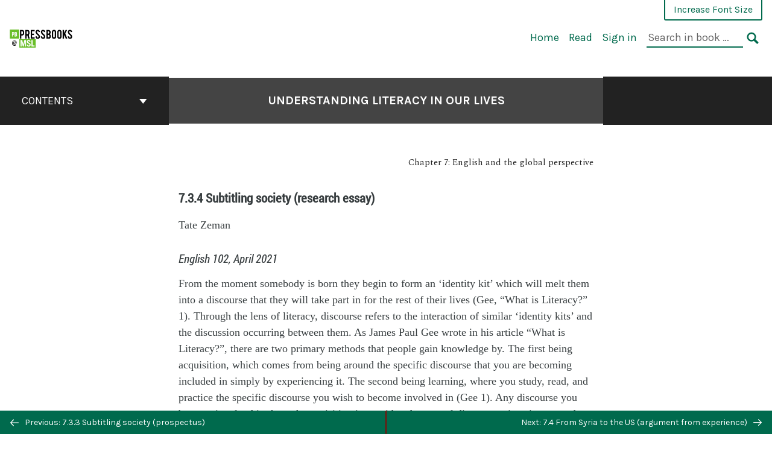

--- FILE ---
content_type: text/html; charset=UTF-8
request_url: https://pressbooks.ulib.csuohio.edu/understanding-literacy-in-our-lives/chapter/7-3-4-subtitling-society-research-essay/
body_size: 59529
content:
<!doctype html>
<html lang="en-US">
<head>
	<meta charset="UTF-8" />
	<meta http-equiv="x-ua-compatible" content="ie=edge"><script type="text/javascript">(window.NREUM||(NREUM={})).init={privacy:{cookies_enabled:true},ajax:{deny_list:["bam.nr-data.net"]},feature_flags:["soft_nav"],distributed_tracing:{enabled:true}};(window.NREUM||(NREUM={})).loader_config={agentID:"718422021",accountID:"7374982",trustKey:"66686",xpid:"UwUAVV9bChAGU1dRAQkDUl0=",licenseKey:"NRJS-5c09958db9617cbf9d8",applicationID:"676368449",browserID:"718422021"};;/*! For license information please see nr-loader-spa-1.308.0.min.js.LICENSE.txt */
(()=>{var e,t,r={384:(e,t,r)=>{"use strict";r.d(t,{NT:()=>a,US:()=>u,Zm:()=>o,bQ:()=>d,dV:()=>c,pV:()=>l});var n=r(6154),i=r(1863),s=r(1910);const a={beacon:"bam.nr-data.net",errorBeacon:"bam.nr-data.net"};function o(){return n.gm.NREUM||(n.gm.NREUM={}),void 0===n.gm.newrelic&&(n.gm.newrelic=n.gm.NREUM),n.gm.NREUM}function c(){let e=o();return e.o||(e.o={ST:n.gm.setTimeout,SI:n.gm.setImmediate||n.gm.setInterval,CT:n.gm.clearTimeout,XHR:n.gm.XMLHttpRequest,REQ:n.gm.Request,EV:n.gm.Event,PR:n.gm.Promise,MO:n.gm.MutationObserver,FETCH:n.gm.fetch,WS:n.gm.WebSocket},(0,s.i)(...Object.values(e.o))),e}function d(e,t){let r=o();r.initializedAgents??={},t.initializedAt={ms:(0,i.t)(),date:new Date},r.initializedAgents[e]=t}function u(e,t){o()[e]=t}function l(){return function(){let e=o();const t=e.info||{};e.info={beacon:a.beacon,errorBeacon:a.errorBeacon,...t}}(),function(){let e=o();const t=e.init||{};e.init={...t}}(),c(),function(){let e=o();const t=e.loader_config||{};e.loader_config={...t}}(),o()}},782:(e,t,r)=>{"use strict";r.d(t,{T:()=>n});const n=r(860).K7.pageViewTiming},860:(e,t,r)=>{"use strict";r.d(t,{$J:()=>u,K7:()=>c,P3:()=>d,XX:()=>i,Yy:()=>o,df:()=>s,qY:()=>n,v4:()=>a});const n="events",i="jserrors",s="browser/blobs",a="rum",o="browser/logs",c={ajax:"ajax",genericEvents:"generic_events",jserrors:i,logging:"logging",metrics:"metrics",pageAction:"page_action",pageViewEvent:"page_view_event",pageViewTiming:"page_view_timing",sessionReplay:"session_replay",sessionTrace:"session_trace",softNav:"soft_navigations",spa:"spa"},d={[c.pageViewEvent]:1,[c.pageViewTiming]:2,[c.metrics]:3,[c.jserrors]:4,[c.spa]:5,[c.ajax]:6,[c.sessionTrace]:7,[c.softNav]:8,[c.sessionReplay]:9,[c.logging]:10,[c.genericEvents]:11},u={[c.pageViewEvent]:a,[c.pageViewTiming]:n,[c.ajax]:n,[c.spa]:n,[c.softNav]:n,[c.metrics]:i,[c.jserrors]:i,[c.sessionTrace]:s,[c.sessionReplay]:s,[c.logging]:o,[c.genericEvents]:"ins"}},944:(e,t,r)=>{"use strict";r.d(t,{R:()=>i});var n=r(3241);function i(e,t){"function"==typeof console.debug&&(console.debug("New Relic Warning: https://github.com/newrelic/newrelic-browser-agent/blob/main/docs/warning-codes.md#".concat(e),t),(0,n.W)({agentIdentifier:null,drained:null,type:"data",name:"warn",feature:"warn",data:{code:e,secondary:t}}))}},993:(e,t,r)=>{"use strict";r.d(t,{A$:()=>s,ET:()=>a,TZ:()=>o,p_:()=>i});var n=r(860);const i={ERROR:"ERROR",WARN:"WARN",INFO:"INFO",DEBUG:"DEBUG",TRACE:"TRACE"},s={OFF:0,ERROR:1,WARN:2,INFO:3,DEBUG:4,TRACE:5},a="log",o=n.K7.logging},1541:(e,t,r)=>{"use strict";r.d(t,{U:()=>i,f:()=>n});const n={MFE:"MFE",BA:"BA"};function i(e,t){if(2!==t?.harvestEndpointVersion)return{};const r=t.agentRef.runtime.appMetadata.agents[0].entityGuid;return e?{"source.id":e.id,"source.name":e.name,"source.type":e.type,"parent.id":e.parent?.id||r,"parent.type":e.parent?.type||n.BA}:{"entity.guid":r,appId:t.agentRef.info.applicationID}}},1687:(e,t,r)=>{"use strict";r.d(t,{Ak:()=>d,Ze:()=>h,x3:()=>u});var n=r(3241),i=r(7836),s=r(3606),a=r(860),o=r(2646);const c={};function d(e,t){const r={staged:!1,priority:a.P3[t]||0};l(e),c[e].get(t)||c[e].set(t,r)}function u(e,t){e&&c[e]&&(c[e].get(t)&&c[e].delete(t),p(e,t,!1),c[e].size&&f(e))}function l(e){if(!e)throw new Error("agentIdentifier required");c[e]||(c[e]=new Map)}function h(e="",t="feature",r=!1){if(l(e),!e||!c[e].get(t)||r)return p(e,t);c[e].get(t).staged=!0,f(e)}function f(e){const t=Array.from(c[e]);t.every(([e,t])=>t.staged)&&(t.sort((e,t)=>e[1].priority-t[1].priority),t.forEach(([t])=>{c[e].delete(t),p(e,t)}))}function p(e,t,r=!0){const a=e?i.ee.get(e):i.ee,c=s.i.handlers;if(!a.aborted&&a.backlog&&c){if((0,n.W)({agentIdentifier:e,type:"lifecycle",name:"drain",feature:t}),r){const e=a.backlog[t],r=c[t];if(r){for(let t=0;e&&t<e.length;++t)g(e[t],r);Object.entries(r).forEach(([e,t])=>{Object.values(t||{}).forEach(t=>{t[0]?.on&&t[0]?.context()instanceof o.y&&t[0].on(e,t[1])})})}}a.isolatedBacklog||delete c[t],a.backlog[t]=null,a.emit("drain-"+t,[])}}function g(e,t){var r=e[1];Object.values(t[r]||{}).forEach(t=>{var r=e[0];if(t[0]===r){var n=t[1],i=e[3],s=e[2];n.apply(i,s)}})}},1738:(e,t,r)=>{"use strict";r.d(t,{U:()=>f,Y:()=>h});var n=r(3241),i=r(9908),s=r(1863),a=r(944),o=r(5701),c=r(3969),d=r(8362),u=r(860),l=r(4261);function h(e,t,r,s){const h=s||r;!h||h[e]&&h[e]!==d.d.prototype[e]||(h[e]=function(){(0,i.p)(c.xV,["API/"+e+"/called"],void 0,u.K7.metrics,r.ee),(0,n.W)({agentIdentifier:r.agentIdentifier,drained:!!o.B?.[r.agentIdentifier],type:"data",name:"api",feature:l.Pl+e,data:{}});try{return t.apply(this,arguments)}catch(e){(0,a.R)(23,e)}})}function f(e,t,r,n,a){const o=e.info;null===r?delete o.jsAttributes[t]:o.jsAttributes[t]=r,(a||null===r)&&(0,i.p)(l.Pl+n,[(0,s.t)(),t,r],void 0,"session",e.ee)}},1741:(e,t,r)=>{"use strict";r.d(t,{W:()=>s});var n=r(944),i=r(4261);class s{#e(e,...t){if(this[e]!==s.prototype[e])return this[e](...t);(0,n.R)(35,e)}addPageAction(e,t){return this.#e(i.hG,e,t)}register(e){return this.#e(i.eY,e)}recordCustomEvent(e,t){return this.#e(i.fF,e,t)}setPageViewName(e,t){return this.#e(i.Fw,e,t)}setCustomAttribute(e,t,r){return this.#e(i.cD,e,t,r)}noticeError(e,t){return this.#e(i.o5,e,t)}setUserId(e,t=!1){return this.#e(i.Dl,e,t)}setApplicationVersion(e){return this.#e(i.nb,e)}setErrorHandler(e){return this.#e(i.bt,e)}addRelease(e,t){return this.#e(i.k6,e,t)}log(e,t){return this.#e(i.$9,e,t)}start(){return this.#e(i.d3)}finished(e){return this.#e(i.BL,e)}recordReplay(){return this.#e(i.CH)}pauseReplay(){return this.#e(i.Tb)}addToTrace(e){return this.#e(i.U2,e)}setCurrentRouteName(e){return this.#e(i.PA,e)}interaction(e){return this.#e(i.dT,e)}wrapLogger(e,t,r){return this.#e(i.Wb,e,t,r)}measure(e,t){return this.#e(i.V1,e,t)}consent(e){return this.#e(i.Pv,e)}}},1863:(e,t,r)=>{"use strict";function n(){return Math.floor(performance.now())}r.d(t,{t:()=>n})},1910:(e,t,r)=>{"use strict";r.d(t,{i:()=>s});var n=r(944);const i=new Map;function s(...e){return e.every(e=>{if(i.has(e))return i.get(e);const t="function"==typeof e?e.toString():"",r=t.includes("[native code]"),s=t.includes("nrWrapper");return r||s||(0,n.R)(64,e?.name||t),i.set(e,r),r})}},2555:(e,t,r)=>{"use strict";r.d(t,{D:()=>o,f:()=>a});var n=r(384),i=r(8122);const s={beacon:n.NT.beacon,errorBeacon:n.NT.errorBeacon,licenseKey:void 0,applicationID:void 0,sa:void 0,queueTime:void 0,applicationTime:void 0,ttGuid:void 0,user:void 0,account:void 0,product:void 0,extra:void 0,jsAttributes:{},userAttributes:void 0,atts:void 0,transactionName:void 0,tNamePlain:void 0};function a(e){try{return!!e.licenseKey&&!!e.errorBeacon&&!!e.applicationID}catch(e){return!1}}const o=e=>(0,i.a)(e,s)},2614:(e,t,r)=>{"use strict";r.d(t,{BB:()=>a,H3:()=>n,g:()=>d,iL:()=>c,tS:()=>o,uh:()=>i,wk:()=>s});const n="NRBA",i="SESSION",s=144e5,a=18e5,o={STARTED:"session-started",PAUSE:"session-pause",RESET:"session-reset",RESUME:"session-resume",UPDATE:"session-update"},c={SAME_TAB:"same-tab",CROSS_TAB:"cross-tab"},d={OFF:0,FULL:1,ERROR:2}},2646:(e,t,r)=>{"use strict";r.d(t,{y:()=>n});class n{constructor(e){this.contextId=e}}},2843:(e,t,r)=>{"use strict";r.d(t,{G:()=>s,u:()=>i});var n=r(3878);function i(e,t=!1,r,i){(0,n.DD)("visibilitychange",function(){if(t)return void("hidden"===document.visibilityState&&e());e(document.visibilityState)},r,i)}function s(e,t,r){(0,n.sp)("pagehide",e,t,r)}},3241:(e,t,r)=>{"use strict";r.d(t,{W:()=>s});var n=r(6154);const i="newrelic";function s(e={}){try{n.gm.dispatchEvent(new CustomEvent(i,{detail:e}))}catch(e){}}},3304:(e,t,r)=>{"use strict";r.d(t,{A:()=>s});var n=r(7836);const i=()=>{const e=new WeakSet;return(t,r)=>{if("object"==typeof r&&null!==r){if(e.has(r))return;e.add(r)}return r}};function s(e){try{return JSON.stringify(e,i())??""}catch(e){try{n.ee.emit("internal-error",[e])}catch(e){}return""}}},3333:(e,t,r)=>{"use strict";r.d(t,{$v:()=>u,TZ:()=>n,Xh:()=>c,Zp:()=>i,kd:()=>d,mq:()=>o,nf:()=>a,qN:()=>s});const n=r(860).K7.genericEvents,i=["auxclick","click","copy","keydown","paste","scrollend"],s=["focus","blur"],a=4,o=1e3,c=2e3,d=["PageAction","UserAction","BrowserPerformance"],u={RESOURCES:"experimental.resources",REGISTER:"register"}},3434:(e,t,r)=>{"use strict";r.d(t,{Jt:()=>s,YM:()=>d});var n=r(7836),i=r(5607);const s="nr@original:".concat(i.W),a=50;var o=Object.prototype.hasOwnProperty,c=!1;function d(e,t){return e||(e=n.ee),r.inPlace=function(e,t,n,i,s){n||(n="");const a="-"===n.charAt(0);for(let o=0;o<t.length;o++){const c=t[o],d=e[c];l(d)||(e[c]=r(d,a?c+n:n,i,c,s))}},r.flag=s,r;function r(t,r,n,c,d){return l(t)?t:(r||(r=""),nrWrapper[s]=t,function(e,t,r){if(Object.defineProperty&&Object.keys)try{return Object.keys(e).forEach(function(r){Object.defineProperty(t,r,{get:function(){return e[r]},set:function(t){return e[r]=t,t}})}),t}catch(e){u([e],r)}for(var n in e)o.call(e,n)&&(t[n]=e[n])}(t,nrWrapper,e),nrWrapper);function nrWrapper(){var s,o,l,h;let f;try{o=this,s=[...arguments],l="function"==typeof n?n(s,o):n||{}}catch(t){u([t,"",[s,o,c],l],e)}i(r+"start",[s,o,c],l,d);const p=performance.now();let g;try{return h=t.apply(o,s),g=performance.now(),h}catch(e){throw g=performance.now(),i(r+"err",[s,o,e],l,d),f=e,f}finally{const e=g-p,t={start:p,end:g,duration:e,isLongTask:e>=a,methodName:c,thrownError:f};t.isLongTask&&i("long-task",[t,o],l,d),i(r+"end",[s,o,h],l,d)}}}function i(r,n,i,s){if(!c||t){var a=c;c=!0;try{e.emit(r,n,i,t,s)}catch(t){u([t,r,n,i],e)}c=a}}}function u(e,t){t||(t=n.ee);try{t.emit("internal-error",e)}catch(e){}}function l(e){return!(e&&"function"==typeof e&&e.apply&&!e[s])}},3606:(e,t,r)=>{"use strict";r.d(t,{i:()=>s});var n=r(9908);s.on=a;var i=s.handlers={};function s(e,t,r,s){a(s||n.d,i,e,t,r)}function a(e,t,r,i,s){s||(s="feature"),e||(e=n.d);var a=t[s]=t[s]||{};(a[r]=a[r]||[]).push([e,i])}},3738:(e,t,r)=>{"use strict";r.d(t,{He:()=>i,Kp:()=>o,Lc:()=>d,Rz:()=>u,TZ:()=>n,bD:()=>s,d3:()=>a,jx:()=>l,sl:()=>h,uP:()=>c});const n=r(860).K7.sessionTrace,i="bstResource",s="resource",a="-start",o="-end",c="fn"+a,d="fn"+o,u="pushState",l=1e3,h=3e4},3785:(e,t,r)=>{"use strict";r.d(t,{R:()=>c,b:()=>d});var n=r(9908),i=r(1863),s=r(860),a=r(3969),o=r(993);function c(e,t,r={},c=o.p_.INFO,d=!0,u,l=(0,i.t)()){(0,n.p)(a.xV,["API/logging/".concat(c.toLowerCase(),"/called")],void 0,s.K7.metrics,e),(0,n.p)(o.ET,[l,t,r,c,d,u],void 0,s.K7.logging,e)}function d(e){return"string"==typeof e&&Object.values(o.p_).some(t=>t===e.toUpperCase().trim())}},3878:(e,t,r)=>{"use strict";function n(e,t){return{capture:e,passive:!1,signal:t}}function i(e,t,r=!1,i){window.addEventListener(e,t,n(r,i))}function s(e,t,r=!1,i){document.addEventListener(e,t,n(r,i))}r.d(t,{DD:()=>s,jT:()=>n,sp:()=>i})},3962:(e,t,r)=>{"use strict";r.d(t,{AM:()=>a,O2:()=>l,OV:()=>s,Qu:()=>h,TZ:()=>c,ih:()=>f,pP:()=>o,t1:()=>u,tC:()=>i,wD:()=>d});var n=r(860);const i=["click","keydown","submit"],s="popstate",a="api",o="initialPageLoad",c=n.K7.softNav,d=5e3,u=500,l={INITIAL_PAGE_LOAD:"",ROUTE_CHANGE:1,UNSPECIFIED:2},h={INTERACTION:1,AJAX:2,CUSTOM_END:3,CUSTOM_TRACER:4},f={IP:"in progress",PF:"pending finish",FIN:"finished",CAN:"cancelled"}},3969:(e,t,r)=>{"use strict";r.d(t,{TZ:()=>n,XG:()=>o,rs:()=>i,xV:()=>a,z_:()=>s});const n=r(860).K7.metrics,i="sm",s="cm",a="storeSupportabilityMetrics",o="storeEventMetrics"},4234:(e,t,r)=>{"use strict";r.d(t,{W:()=>s});var n=r(7836),i=r(1687);class s{constructor(e,t){this.agentIdentifier=e,this.ee=n.ee.get(e),this.featureName=t,this.blocked=!1}deregisterDrain(){(0,i.x3)(this.agentIdentifier,this.featureName)}}},4261:(e,t,r)=>{"use strict";r.d(t,{$9:()=>u,BL:()=>c,CH:()=>p,Dl:()=>R,Fw:()=>w,PA:()=>v,Pl:()=>n,Pv:()=>A,Tb:()=>h,U2:()=>a,V1:()=>E,Wb:()=>T,bt:()=>y,cD:()=>b,d3:()=>x,dT:()=>d,eY:()=>g,fF:()=>f,hG:()=>s,hw:()=>i,k6:()=>o,nb:()=>m,o5:()=>l});const n="api-",i=n+"ixn-",s="addPageAction",a="addToTrace",o="addRelease",c="finished",d="interaction",u="log",l="noticeError",h="pauseReplay",f="recordCustomEvent",p="recordReplay",g="register",m="setApplicationVersion",v="setCurrentRouteName",b="setCustomAttribute",y="setErrorHandler",w="setPageViewName",R="setUserId",x="start",T="wrapLogger",E="measure",A="consent"},5205:(e,t,r)=>{"use strict";r.d(t,{j:()=>S});var n=r(384),i=r(1741);var s=r(2555),a=r(3333);const o=e=>{if(!e||"string"!=typeof e)return!1;try{document.createDocumentFragment().querySelector(e)}catch{return!1}return!0};var c=r(2614),d=r(944),u=r(8122);const l="[data-nr-mask]",h=e=>(0,u.a)(e,(()=>{const e={feature_flags:[],experimental:{allow_registered_children:!1,resources:!1},mask_selector:"*",block_selector:"[data-nr-block]",mask_input_options:{color:!1,date:!1,"datetime-local":!1,email:!1,month:!1,number:!1,range:!1,search:!1,tel:!1,text:!1,time:!1,url:!1,week:!1,textarea:!1,select:!1,password:!0}};return{ajax:{deny_list:void 0,block_internal:!0,enabled:!0,autoStart:!0},api:{get allow_registered_children(){return e.feature_flags.includes(a.$v.REGISTER)||e.experimental.allow_registered_children},set allow_registered_children(t){e.experimental.allow_registered_children=t},duplicate_registered_data:!1},browser_consent_mode:{enabled:!1},distributed_tracing:{enabled:void 0,exclude_newrelic_header:void 0,cors_use_newrelic_header:void 0,cors_use_tracecontext_headers:void 0,allowed_origins:void 0},get feature_flags(){return e.feature_flags},set feature_flags(t){e.feature_flags=t},generic_events:{enabled:!0,autoStart:!0},harvest:{interval:30},jserrors:{enabled:!0,autoStart:!0},logging:{enabled:!0,autoStart:!0},metrics:{enabled:!0,autoStart:!0},obfuscate:void 0,page_action:{enabled:!0},page_view_event:{enabled:!0,autoStart:!0},page_view_timing:{enabled:!0,autoStart:!0},performance:{capture_marks:!1,capture_measures:!1,capture_detail:!0,resources:{get enabled(){return e.feature_flags.includes(a.$v.RESOURCES)||e.experimental.resources},set enabled(t){e.experimental.resources=t},asset_types:[],first_party_domains:[],ignore_newrelic:!0}},privacy:{cookies_enabled:!0},proxy:{assets:void 0,beacon:void 0},session:{expiresMs:c.wk,inactiveMs:c.BB},session_replay:{autoStart:!0,enabled:!1,preload:!1,sampling_rate:10,error_sampling_rate:100,collect_fonts:!1,inline_images:!1,fix_stylesheets:!0,mask_all_inputs:!0,get mask_text_selector(){return e.mask_selector},set mask_text_selector(t){o(t)?e.mask_selector="".concat(t,",").concat(l):""===t||null===t?e.mask_selector=l:(0,d.R)(5,t)},get block_class(){return"nr-block"},get ignore_class(){return"nr-ignore"},get mask_text_class(){return"nr-mask"},get block_selector(){return e.block_selector},set block_selector(t){o(t)?e.block_selector+=",".concat(t):""!==t&&(0,d.R)(6,t)},get mask_input_options(){return e.mask_input_options},set mask_input_options(t){t&&"object"==typeof t?e.mask_input_options={...t,password:!0}:(0,d.R)(7,t)}},session_trace:{enabled:!0,autoStart:!0},soft_navigations:{enabled:!0,autoStart:!0},spa:{enabled:!0,autoStart:!0},ssl:void 0,user_actions:{enabled:!0,elementAttributes:["id","className","tagName","type"]}}})());var f=r(6154),p=r(9324);let g=0;const m={buildEnv:p.F3,distMethod:p.Xs,version:p.xv,originTime:f.WN},v={consented:!1},b={appMetadata:{},get consented(){return this.session?.state?.consent||v.consented},set consented(e){v.consented=e},customTransaction:void 0,denyList:void 0,disabled:!1,harvester:void 0,isolatedBacklog:!1,isRecording:!1,loaderType:void 0,maxBytes:3e4,obfuscator:void 0,onerror:void 0,ptid:void 0,releaseIds:{},session:void 0,timeKeeper:void 0,registeredEntities:[],jsAttributesMetadata:{bytes:0},get harvestCount(){return++g}},y=e=>{const t=(0,u.a)(e,b),r=Object.keys(m).reduce((e,t)=>(e[t]={value:m[t],writable:!1,configurable:!0,enumerable:!0},e),{});return Object.defineProperties(t,r)};var w=r(5701);const R=e=>{const t=e.startsWith("http");e+="/",r.p=t?e:"https://"+e};var x=r(7836),T=r(3241);const E={accountID:void 0,trustKey:void 0,agentID:void 0,licenseKey:void 0,applicationID:void 0,xpid:void 0},A=e=>(0,u.a)(e,E),_=new Set;function S(e,t={},r,a){let{init:o,info:c,loader_config:d,runtime:u={},exposed:l=!0}=t;if(!c){const e=(0,n.pV)();o=e.init,c=e.info,d=e.loader_config}e.init=h(o||{}),e.loader_config=A(d||{}),c.jsAttributes??={},f.bv&&(c.jsAttributes.isWorker=!0),e.info=(0,s.D)(c);const p=e.init,g=[c.beacon,c.errorBeacon];_.has(e.agentIdentifier)||(p.proxy.assets&&(R(p.proxy.assets),g.push(p.proxy.assets)),p.proxy.beacon&&g.push(p.proxy.beacon),e.beacons=[...g],function(e){const t=(0,n.pV)();Object.getOwnPropertyNames(i.W.prototype).forEach(r=>{const n=i.W.prototype[r];if("function"!=typeof n||"constructor"===n)return;let s=t[r];e[r]&&!1!==e.exposed&&"micro-agent"!==e.runtime?.loaderType&&(t[r]=(...t)=>{const n=e[r](...t);return s?s(...t):n})})}(e),(0,n.US)("activatedFeatures",w.B)),u.denyList=[...p.ajax.deny_list||[],...p.ajax.block_internal?g:[]],u.ptid=e.agentIdentifier,u.loaderType=r,e.runtime=y(u),_.has(e.agentIdentifier)||(e.ee=x.ee.get(e.agentIdentifier),e.exposed=l,(0,T.W)({agentIdentifier:e.agentIdentifier,drained:!!w.B?.[e.agentIdentifier],type:"lifecycle",name:"initialize",feature:void 0,data:e.config})),_.add(e.agentIdentifier)}},5270:(e,t,r)=>{"use strict";r.d(t,{Aw:()=>a,SR:()=>s,rF:()=>o});var n=r(384),i=r(7767);function s(e){return!!(0,n.dV)().o.MO&&(0,i.V)(e)&&!0===e?.session_trace.enabled}function a(e){return!0===e?.session_replay.preload&&s(e)}function o(e,t){try{if("string"==typeof t?.type){if("password"===t.type.toLowerCase())return"*".repeat(e?.length||0);if(void 0!==t?.dataset?.nrUnmask||t?.classList?.contains("nr-unmask"))return e}}catch(e){}return"string"==typeof e?e.replace(/[\S]/g,"*"):"*".repeat(e?.length||0)}},5289:(e,t,r)=>{"use strict";r.d(t,{GG:()=>a,Qr:()=>c,sB:()=>o});var n=r(3878),i=r(6389);function s(){return"undefined"==typeof document||"complete"===document.readyState}function a(e,t){if(s())return e();const r=(0,i.J)(e),a=setInterval(()=>{s()&&(clearInterval(a),r())},500);(0,n.sp)("load",r,t)}function o(e){if(s())return e();(0,n.DD)("DOMContentLoaded",e)}function c(e){if(s())return e();(0,n.sp)("popstate",e)}},5607:(e,t,r)=>{"use strict";r.d(t,{W:()=>n});const n=(0,r(9566).bz)()},5701:(e,t,r)=>{"use strict";r.d(t,{B:()=>s,t:()=>a});var n=r(3241);const i=new Set,s={};function a(e,t){const r=t.agentIdentifier;s[r]??={},e&&"object"==typeof e&&(i.has(r)||(t.ee.emit("rumresp",[e]),s[r]=e,i.add(r),(0,n.W)({agentIdentifier:r,loaded:!0,drained:!0,type:"lifecycle",name:"load",feature:void 0,data:e})))}},6154:(e,t,r)=>{"use strict";r.d(t,{OF:()=>d,RI:()=>i,WN:()=>h,bv:()=>s,eN:()=>f,gm:()=>a,lR:()=>l,m:()=>c,mw:()=>o,sb:()=>u});var n=r(1863);const i="undefined"!=typeof window&&!!window.document,s="undefined"!=typeof WorkerGlobalScope&&("undefined"!=typeof self&&self instanceof WorkerGlobalScope&&self.navigator instanceof WorkerNavigator||"undefined"!=typeof globalThis&&globalThis instanceof WorkerGlobalScope&&globalThis.navigator instanceof WorkerNavigator),a=i?window:"undefined"!=typeof WorkerGlobalScope&&("undefined"!=typeof self&&self instanceof WorkerGlobalScope&&self||"undefined"!=typeof globalThis&&globalThis instanceof WorkerGlobalScope&&globalThis),o=Boolean("hidden"===a?.document?.visibilityState),c=""+a?.location,d=/iPad|iPhone|iPod/.test(a.navigator?.userAgent),u=d&&"undefined"==typeof SharedWorker,l=(()=>{const e=a.navigator?.userAgent?.match(/Firefox[/\s](\d+\.\d+)/);return Array.isArray(e)&&e.length>=2?+e[1]:0})(),h=Date.now()-(0,n.t)(),f=()=>"undefined"!=typeof PerformanceNavigationTiming&&a?.performance?.getEntriesByType("navigation")?.[0]?.responseStart},6344:(e,t,r)=>{"use strict";r.d(t,{BB:()=>u,Qb:()=>l,TZ:()=>i,Ug:()=>a,Vh:()=>s,_s:()=>o,bc:()=>d,yP:()=>c});var n=r(2614);const i=r(860).K7.sessionReplay,s="errorDuringReplay",a=.12,o={DomContentLoaded:0,Load:1,FullSnapshot:2,IncrementalSnapshot:3,Meta:4,Custom:5},c={[n.g.ERROR]:15e3,[n.g.FULL]:3e5,[n.g.OFF]:0},d={RESET:{message:"Session was reset",sm:"Reset"},IMPORT:{message:"Recorder failed to import",sm:"Import"},TOO_MANY:{message:"429: Too Many Requests",sm:"Too-Many"},TOO_BIG:{message:"Payload was too large",sm:"Too-Big"},CROSS_TAB:{message:"Session Entity was set to OFF on another tab",sm:"Cross-Tab"},ENTITLEMENTS:{message:"Session Replay is not allowed and will not be started",sm:"Entitlement"}},u=5e3,l={API:"api",RESUME:"resume",SWITCH_TO_FULL:"switchToFull",INITIALIZE:"initialize",PRELOAD:"preload"}},6389:(e,t,r)=>{"use strict";function n(e,t=500,r={}){const n=r?.leading||!1;let i;return(...r)=>{n&&void 0===i&&(e.apply(this,r),i=setTimeout(()=>{i=clearTimeout(i)},t)),n||(clearTimeout(i),i=setTimeout(()=>{e.apply(this,r)},t))}}function i(e){let t=!1;return(...r)=>{t||(t=!0,e.apply(this,r))}}r.d(t,{J:()=>i,s:()=>n})},6630:(e,t,r)=>{"use strict";r.d(t,{T:()=>n});const n=r(860).K7.pageViewEvent},6774:(e,t,r)=>{"use strict";r.d(t,{T:()=>n});const n=r(860).K7.jserrors},7295:(e,t,r)=>{"use strict";r.d(t,{Xv:()=>a,gX:()=>i,iW:()=>s});var n=[];function i(e){if(!e||s(e))return!1;if(0===n.length)return!0;if("*"===n[0].hostname)return!1;for(var t=0;t<n.length;t++){var r=n[t];if(r.hostname.test(e.hostname)&&r.pathname.test(e.pathname))return!1}return!0}function s(e){return void 0===e.hostname}function a(e){if(n=[],e&&e.length)for(var t=0;t<e.length;t++){let r=e[t];if(!r)continue;if("*"===r)return void(n=[{hostname:"*"}]);0===r.indexOf("http://")?r=r.substring(7):0===r.indexOf("https://")&&(r=r.substring(8));const i=r.indexOf("/");let s,a;i>0?(s=r.substring(0,i),a=r.substring(i)):(s=r,a="*");let[c]=s.split(":");n.push({hostname:o(c),pathname:o(a,!0)})}}function o(e,t=!1){const r=e.replace(/[.+?^${}()|[\]\\]/g,e=>"\\"+e).replace(/\*/g,".*?");return new RegExp((t?"^":"")+r+"$")}},7485:(e,t,r)=>{"use strict";r.d(t,{D:()=>i});var n=r(6154);function i(e){if(0===(e||"").indexOf("data:"))return{protocol:"data"};try{const t=new URL(e,location.href),r={port:t.port,hostname:t.hostname,pathname:t.pathname,search:t.search,protocol:t.protocol.slice(0,t.protocol.indexOf(":")),sameOrigin:t.protocol===n.gm?.location?.protocol&&t.host===n.gm?.location?.host};return r.port&&""!==r.port||("http:"===t.protocol&&(r.port="80"),"https:"===t.protocol&&(r.port="443")),r.pathname&&""!==r.pathname?r.pathname.startsWith("/")||(r.pathname="/".concat(r.pathname)):r.pathname="/",r}catch(e){return{}}}},7699:(e,t,r)=>{"use strict";r.d(t,{It:()=>s,KC:()=>o,No:()=>i,qh:()=>a});var n=r(860);const i=16e3,s=1e6,a="SESSION_ERROR",o={[n.K7.logging]:!0,[n.K7.genericEvents]:!1,[n.K7.jserrors]:!1,[n.K7.ajax]:!1}},7767:(e,t,r)=>{"use strict";r.d(t,{V:()=>i});var n=r(6154);const i=e=>n.RI&&!0===e?.privacy.cookies_enabled},7836:(e,t,r)=>{"use strict";r.d(t,{P:()=>o,ee:()=>c});var n=r(384),i=r(8990),s=r(2646),a=r(5607);const o="nr@context:".concat(a.W),c=function e(t,r){var n={},a={},u={},l=!1;try{l=16===r.length&&d.initializedAgents?.[r]?.runtime.isolatedBacklog}catch(e){}var h={on:p,addEventListener:p,removeEventListener:function(e,t){var r=n[e];if(!r)return;for(var i=0;i<r.length;i++)r[i]===t&&r.splice(i,1)},emit:function(e,r,n,i,s){!1!==s&&(s=!0);if(c.aborted&&!i)return;t&&s&&t.emit(e,r,n);var o=f(n);g(e).forEach(e=>{e.apply(o,r)});var d=v()[a[e]];d&&d.push([h,e,r,o]);return o},get:m,listeners:g,context:f,buffer:function(e,t){const r=v();if(t=t||"feature",h.aborted)return;Object.entries(e||{}).forEach(([e,n])=>{a[n]=t,t in r||(r[t]=[])})},abort:function(){h._aborted=!0,Object.keys(h.backlog).forEach(e=>{delete h.backlog[e]})},isBuffering:function(e){return!!v()[a[e]]},debugId:r,backlog:l?{}:t&&"object"==typeof t.backlog?t.backlog:{},isolatedBacklog:l};return Object.defineProperty(h,"aborted",{get:()=>{let e=h._aborted||!1;return e||(t&&(e=t.aborted),e)}}),h;function f(e){return e&&e instanceof s.y?e:e?(0,i.I)(e,o,()=>new s.y(o)):new s.y(o)}function p(e,t){n[e]=g(e).concat(t)}function g(e){return n[e]||[]}function m(t){return u[t]=u[t]||e(h,t)}function v(){return h.backlog}}(void 0,"globalEE"),d=(0,n.Zm)();d.ee||(d.ee=c)},8122:(e,t,r)=>{"use strict";r.d(t,{a:()=>i});var n=r(944);function i(e,t){try{if(!e||"object"!=typeof e)return(0,n.R)(3);if(!t||"object"!=typeof t)return(0,n.R)(4);const r=Object.create(Object.getPrototypeOf(t),Object.getOwnPropertyDescriptors(t)),s=0===Object.keys(r).length?e:r;for(let a in s)if(void 0!==e[a])try{if(null===e[a]){r[a]=null;continue}Array.isArray(e[a])&&Array.isArray(t[a])?r[a]=Array.from(new Set([...e[a],...t[a]])):"object"==typeof e[a]&&"object"==typeof t[a]?r[a]=i(e[a],t[a]):r[a]=e[a]}catch(e){r[a]||(0,n.R)(1,e)}return r}catch(e){(0,n.R)(2,e)}}},8139:(e,t,r)=>{"use strict";r.d(t,{u:()=>h});var n=r(7836),i=r(3434),s=r(8990),a=r(6154);const o={},c=a.gm.XMLHttpRequest,d="addEventListener",u="removeEventListener",l="nr@wrapped:".concat(n.P);function h(e){var t=function(e){return(e||n.ee).get("events")}(e);if(o[t.debugId]++)return t;o[t.debugId]=1;var r=(0,i.YM)(t,!0);function h(e){r.inPlace(e,[d,u],"-",p)}function p(e,t){return e[1]}return"getPrototypeOf"in Object&&(a.RI&&f(document,h),c&&f(c.prototype,h),f(a.gm,h)),t.on(d+"-start",function(e,t){var n=e[1];if(null!==n&&("function"==typeof n||"object"==typeof n)&&"newrelic"!==e[0]){var i=(0,s.I)(n,l,function(){var e={object:function(){if("function"!=typeof n.handleEvent)return;return n.handleEvent.apply(n,arguments)},function:n}[typeof n];return e?r(e,"fn-",null,e.name||"anonymous"):n});this.wrapped=e[1]=i}}),t.on(u+"-start",function(e){e[1]=this.wrapped||e[1]}),t}function f(e,t,...r){let n=e;for(;"object"==typeof n&&!Object.prototype.hasOwnProperty.call(n,d);)n=Object.getPrototypeOf(n);n&&t(n,...r)}},8362:(e,t,r)=>{"use strict";r.d(t,{d:()=>s});var n=r(9566),i=r(1741);class s extends i.W{agentIdentifier=(0,n.LA)(16)}},8374:(e,t,r)=>{r.nc=(()=>{try{return document?.currentScript?.nonce}catch(e){}return""})()},8990:(e,t,r)=>{"use strict";r.d(t,{I:()=>i});var n=Object.prototype.hasOwnProperty;function i(e,t,r){if(n.call(e,t))return e[t];var i=r();if(Object.defineProperty&&Object.keys)try{return Object.defineProperty(e,t,{value:i,writable:!0,enumerable:!1}),i}catch(e){}return e[t]=i,i}},9119:(e,t,r)=>{"use strict";r.d(t,{L:()=>s});var n=/([^?#]*)[^#]*(#[^?]*|$).*/,i=/([^?#]*)().*/;function s(e,t){return e?e.replace(t?n:i,"$1$2"):e}},9300:(e,t,r)=>{"use strict";r.d(t,{T:()=>n});const n=r(860).K7.ajax},9324:(e,t,r)=>{"use strict";r.d(t,{AJ:()=>a,F3:()=>i,Xs:()=>s,Yq:()=>o,xv:()=>n});const n="1.308.0",i="PROD",s="CDN",a="@newrelic/rrweb",o="1.0.1"},9566:(e,t,r)=>{"use strict";r.d(t,{LA:()=>o,ZF:()=>c,bz:()=>a,el:()=>d});var n=r(6154);const i="xxxxxxxx-xxxx-4xxx-yxxx-xxxxxxxxxxxx";function s(e,t){return e?15&e[t]:16*Math.random()|0}function a(){const e=n.gm?.crypto||n.gm?.msCrypto;let t,r=0;return e&&e.getRandomValues&&(t=e.getRandomValues(new Uint8Array(30))),i.split("").map(e=>"x"===e?s(t,r++).toString(16):"y"===e?(3&s()|8).toString(16):e).join("")}function o(e){const t=n.gm?.crypto||n.gm?.msCrypto;let r,i=0;t&&t.getRandomValues&&(r=t.getRandomValues(new Uint8Array(e)));const a=[];for(var o=0;o<e;o++)a.push(s(r,i++).toString(16));return a.join("")}function c(){return o(16)}function d(){return o(32)}},9908:(e,t,r)=>{"use strict";r.d(t,{d:()=>n,p:()=>i});var n=r(7836).ee.get("handle");function i(e,t,r,i,s){s?(s.buffer([e],i),s.emit(e,t,r)):(n.buffer([e],i),n.emit(e,t,r))}}},n={};function i(e){var t=n[e];if(void 0!==t)return t.exports;var s=n[e]={exports:{}};return r[e](s,s.exports,i),s.exports}i.m=r,i.d=(e,t)=>{for(var r in t)i.o(t,r)&&!i.o(e,r)&&Object.defineProperty(e,r,{enumerable:!0,get:t[r]})},i.f={},i.e=e=>Promise.all(Object.keys(i.f).reduce((t,r)=>(i.f[r](e,t),t),[])),i.u=e=>({212:"nr-spa-compressor",249:"nr-spa-recorder",478:"nr-spa"}[e]+"-1.308.0.min.js"),i.o=(e,t)=>Object.prototype.hasOwnProperty.call(e,t),e={},t="NRBA-1.308.0.PROD:",i.l=(r,n,s,a)=>{if(e[r])e[r].push(n);else{var o,c;if(void 0!==s)for(var d=document.getElementsByTagName("script"),u=0;u<d.length;u++){var l=d[u];if(l.getAttribute("src")==r||l.getAttribute("data-webpack")==t+s){o=l;break}}if(!o){c=!0;var h={478:"sha512-RSfSVnmHk59T/uIPbdSE0LPeqcEdF4/+XhfJdBuccH5rYMOEZDhFdtnh6X6nJk7hGpzHd9Ujhsy7lZEz/ORYCQ==",249:"sha512-ehJXhmntm85NSqW4MkhfQqmeKFulra3klDyY0OPDUE+sQ3GokHlPh1pmAzuNy//3j4ac6lzIbmXLvGQBMYmrkg==",212:"sha512-B9h4CR46ndKRgMBcK+j67uSR2RCnJfGefU+A7FrgR/k42ovXy5x/MAVFiSvFxuVeEk/pNLgvYGMp1cBSK/G6Fg=="};(o=document.createElement("script")).charset="utf-8",i.nc&&o.setAttribute("nonce",i.nc),o.setAttribute("data-webpack",t+s),o.src=r,0!==o.src.indexOf(window.location.origin+"/")&&(o.crossOrigin="anonymous"),h[a]&&(o.integrity=h[a])}e[r]=[n];var f=(t,n)=>{o.onerror=o.onload=null,clearTimeout(p);var i=e[r];if(delete e[r],o.parentNode&&o.parentNode.removeChild(o),i&&i.forEach(e=>e(n)),t)return t(n)},p=setTimeout(f.bind(null,void 0,{type:"timeout",target:o}),12e4);o.onerror=f.bind(null,o.onerror),o.onload=f.bind(null,o.onload),c&&document.head.appendChild(o)}},i.r=e=>{"undefined"!=typeof Symbol&&Symbol.toStringTag&&Object.defineProperty(e,Symbol.toStringTag,{value:"Module"}),Object.defineProperty(e,"__esModule",{value:!0})},i.p="https://js-agent.newrelic.com/",(()=>{var e={38:0,788:0};i.f.j=(t,r)=>{var n=i.o(e,t)?e[t]:void 0;if(0!==n)if(n)r.push(n[2]);else{var s=new Promise((r,i)=>n=e[t]=[r,i]);r.push(n[2]=s);var a=i.p+i.u(t),o=new Error;i.l(a,r=>{if(i.o(e,t)&&(0!==(n=e[t])&&(e[t]=void 0),n)){var s=r&&("load"===r.type?"missing":r.type),a=r&&r.target&&r.target.src;o.message="Loading chunk "+t+" failed: ("+s+": "+a+")",o.name="ChunkLoadError",o.type=s,o.request=a,n[1](o)}},"chunk-"+t,t)}};var t=(t,r)=>{var n,s,[a,o,c]=r,d=0;if(a.some(t=>0!==e[t])){for(n in o)i.o(o,n)&&(i.m[n]=o[n]);if(c)c(i)}for(t&&t(r);d<a.length;d++)s=a[d],i.o(e,s)&&e[s]&&e[s][0](),e[s]=0},r=self["webpackChunk:NRBA-1.308.0.PROD"]=self["webpackChunk:NRBA-1.308.0.PROD"]||[];r.forEach(t.bind(null,0)),r.push=t.bind(null,r.push.bind(r))})(),(()=>{"use strict";i(8374);var e=i(8362),t=i(860);const r=Object.values(t.K7);var n=i(5205);var s=i(9908),a=i(1863),o=i(4261),c=i(1738);var d=i(1687),u=i(4234),l=i(5289),h=i(6154),f=i(944),p=i(5270),g=i(7767),m=i(6389),v=i(7699);class b extends u.W{constructor(e,t){super(e.agentIdentifier,t),this.agentRef=e,this.abortHandler=void 0,this.featAggregate=void 0,this.loadedSuccessfully=void 0,this.onAggregateImported=new Promise(e=>{this.loadedSuccessfully=e}),this.deferred=Promise.resolve(),!1===e.init[this.featureName].autoStart?this.deferred=new Promise((t,r)=>{this.ee.on("manual-start-all",(0,m.J)(()=>{(0,d.Ak)(e.agentIdentifier,this.featureName),t()}))}):(0,d.Ak)(e.agentIdentifier,t)}importAggregator(e,t,r={}){if(this.featAggregate)return;const n=async()=>{let n;await this.deferred;try{if((0,g.V)(e.init)){const{setupAgentSession:t}=await i.e(478).then(i.bind(i,8766));n=t(e)}}catch(e){(0,f.R)(20,e),this.ee.emit("internal-error",[e]),(0,s.p)(v.qh,[e],void 0,this.featureName,this.ee)}try{if(!this.#t(this.featureName,n,e.init))return(0,d.Ze)(this.agentIdentifier,this.featureName),void this.loadedSuccessfully(!1);const{Aggregate:i}=await t();this.featAggregate=new i(e,r),e.runtime.harvester.initializedAggregates.push(this.featAggregate),this.loadedSuccessfully(!0)}catch(e){(0,f.R)(34,e),this.abortHandler?.(),(0,d.Ze)(this.agentIdentifier,this.featureName,!0),this.loadedSuccessfully(!1),this.ee&&this.ee.abort()}};h.RI?(0,l.GG)(()=>n(),!0):n()}#t(e,r,n){if(this.blocked)return!1;switch(e){case t.K7.sessionReplay:return(0,p.SR)(n)&&!!r;case t.K7.sessionTrace:return!!r;default:return!0}}}var y=i(6630),w=i(2614),R=i(3241);class x extends b{static featureName=y.T;constructor(e){var t;super(e,y.T),this.setupInspectionEvents(e.agentIdentifier),t=e,(0,c.Y)(o.Fw,function(e,r){"string"==typeof e&&("/"!==e.charAt(0)&&(e="/"+e),t.runtime.customTransaction=(r||"http://custom.transaction")+e,(0,s.p)(o.Pl+o.Fw,[(0,a.t)()],void 0,void 0,t.ee))},t),this.importAggregator(e,()=>i.e(478).then(i.bind(i,2467)))}setupInspectionEvents(e){const t=(t,r)=>{t&&(0,R.W)({agentIdentifier:e,timeStamp:t.timeStamp,loaded:"complete"===t.target.readyState,type:"window",name:r,data:t.target.location+""})};(0,l.sB)(e=>{t(e,"DOMContentLoaded")}),(0,l.GG)(e=>{t(e,"load")}),(0,l.Qr)(e=>{t(e,"navigate")}),this.ee.on(w.tS.UPDATE,(t,r)=>{(0,R.W)({agentIdentifier:e,type:"lifecycle",name:"session",data:r})})}}var T=i(384);class E extends e.d{constructor(e){var t;(super(),h.gm)?(this.features={},(0,T.bQ)(this.agentIdentifier,this),this.desiredFeatures=new Set(e.features||[]),this.desiredFeatures.add(x),(0,n.j)(this,e,e.loaderType||"agent"),t=this,(0,c.Y)(o.cD,function(e,r,n=!1){if("string"==typeof e){if(["string","number","boolean"].includes(typeof r)||null===r)return(0,c.U)(t,e,r,o.cD,n);(0,f.R)(40,typeof r)}else(0,f.R)(39,typeof e)},t),function(e){(0,c.Y)(o.Dl,function(t,r=!1){if("string"!=typeof t&&null!==t)return void(0,f.R)(41,typeof t);const n=e.info.jsAttributes["enduser.id"];r&&null!=n&&n!==t?(0,s.p)(o.Pl+"setUserIdAndResetSession",[t],void 0,"session",e.ee):(0,c.U)(e,"enduser.id",t,o.Dl,!0)},e)}(this),function(e){(0,c.Y)(o.nb,function(t){if("string"==typeof t||null===t)return(0,c.U)(e,"application.version",t,o.nb,!1);(0,f.R)(42,typeof t)},e)}(this),function(e){(0,c.Y)(o.d3,function(){e.ee.emit("manual-start-all")},e)}(this),function(e){(0,c.Y)(o.Pv,function(t=!0){if("boolean"==typeof t){if((0,s.p)(o.Pl+o.Pv,[t],void 0,"session",e.ee),e.runtime.consented=t,t){const t=e.features.page_view_event;t.onAggregateImported.then(e=>{const r=t.featAggregate;e&&!r.sentRum&&r.sendRum()})}}else(0,f.R)(65,typeof t)},e)}(this),this.run()):(0,f.R)(21)}get config(){return{info:this.info,init:this.init,loader_config:this.loader_config,runtime:this.runtime}}get api(){return this}run(){try{const e=function(e){const t={};return r.forEach(r=>{t[r]=!!e[r]?.enabled}),t}(this.init),n=[...this.desiredFeatures];n.sort((e,r)=>t.P3[e.featureName]-t.P3[r.featureName]),n.forEach(r=>{if(!e[r.featureName]&&r.featureName!==t.K7.pageViewEvent)return;if(r.featureName===t.K7.spa)return void(0,f.R)(67);const n=function(e){switch(e){case t.K7.ajax:return[t.K7.jserrors];case t.K7.sessionTrace:return[t.K7.ajax,t.K7.pageViewEvent];case t.K7.sessionReplay:return[t.K7.sessionTrace];case t.K7.pageViewTiming:return[t.K7.pageViewEvent];default:return[]}}(r.featureName).filter(e=>!(e in this.features));n.length>0&&(0,f.R)(36,{targetFeature:r.featureName,missingDependencies:n}),this.features[r.featureName]=new r(this)})}catch(e){(0,f.R)(22,e);for(const e in this.features)this.features[e].abortHandler?.();const t=(0,T.Zm)();delete t.initializedAgents[this.agentIdentifier]?.features,delete this.sharedAggregator;return t.ee.get(this.agentIdentifier).abort(),!1}}}var A=i(2843),_=i(782);class S extends b{static featureName=_.T;constructor(e){super(e,_.T),h.RI&&((0,A.u)(()=>(0,s.p)("docHidden",[(0,a.t)()],void 0,_.T,this.ee),!0),(0,A.G)(()=>(0,s.p)("winPagehide",[(0,a.t)()],void 0,_.T,this.ee)),this.importAggregator(e,()=>i.e(478).then(i.bind(i,9917))))}}var O=i(3969);class I extends b{static featureName=O.TZ;constructor(e){super(e,O.TZ),h.RI&&document.addEventListener("securitypolicyviolation",e=>{(0,s.p)(O.xV,["Generic/CSPViolation/Detected"],void 0,this.featureName,this.ee)}),this.importAggregator(e,()=>i.e(478).then(i.bind(i,6555)))}}var N=i(6774),P=i(3878),k=i(3304);class D{constructor(e,t,r,n,i){this.name="UncaughtError",this.message="string"==typeof e?e:(0,k.A)(e),this.sourceURL=t,this.line=r,this.column=n,this.__newrelic=i}}function C(e){return M(e)?e:new D(void 0!==e?.message?e.message:e,e?.filename||e?.sourceURL,e?.lineno||e?.line,e?.colno||e?.col,e?.__newrelic,e?.cause)}function j(e){const t="Unhandled Promise Rejection: ";if(!e?.reason)return;if(M(e.reason)){try{e.reason.message.startsWith(t)||(e.reason.message=t+e.reason.message)}catch(e){}return C(e.reason)}const r=C(e.reason);return(r.message||"").startsWith(t)||(r.message=t+r.message),r}function L(e){if(e.error instanceof SyntaxError&&!/:\d+$/.test(e.error.stack?.trim())){const t=new D(e.message,e.filename,e.lineno,e.colno,e.error.__newrelic,e.cause);return t.name=SyntaxError.name,t}return M(e.error)?e.error:C(e)}function M(e){return e instanceof Error&&!!e.stack}function H(e,r,n,i,o=(0,a.t)()){"string"==typeof e&&(e=new Error(e)),(0,s.p)("err",[e,o,!1,r,n.runtime.isRecording,void 0,i],void 0,t.K7.jserrors,n.ee),(0,s.p)("uaErr",[],void 0,t.K7.genericEvents,n.ee)}var B=i(1541),K=i(993),W=i(3785);function U(e,{customAttributes:t={},level:r=K.p_.INFO}={},n,i,s=(0,a.t)()){(0,W.R)(n.ee,e,t,r,!1,i,s)}function F(e,r,n,i,c=(0,a.t)()){(0,s.p)(o.Pl+o.hG,[c,e,r,i],void 0,t.K7.genericEvents,n.ee)}function V(e,r,n,i,c=(0,a.t)()){const{start:d,end:u,customAttributes:l}=r||{},h={customAttributes:l||{}};if("object"!=typeof h.customAttributes||"string"!=typeof e||0===e.length)return void(0,f.R)(57);const p=(e,t)=>null==e?t:"number"==typeof e?e:e instanceof PerformanceMark?e.startTime:Number.NaN;if(h.start=p(d,0),h.end=p(u,c),Number.isNaN(h.start)||Number.isNaN(h.end))(0,f.R)(57);else{if(h.duration=h.end-h.start,!(h.duration<0))return(0,s.p)(o.Pl+o.V1,[h,e,i],void 0,t.K7.genericEvents,n.ee),h;(0,f.R)(58)}}function G(e,r={},n,i,c=(0,a.t)()){(0,s.p)(o.Pl+o.fF,[c,e,r,i],void 0,t.K7.genericEvents,n.ee)}function z(e){(0,c.Y)(o.eY,function(t){return Y(e,t)},e)}function Y(e,r,n){(0,f.R)(54,"newrelic.register"),r||={},r.type=B.f.MFE,r.licenseKey||=e.info.licenseKey,r.blocked=!1,r.parent=n||{},Array.isArray(r.tags)||(r.tags=[]);const i={};r.tags.forEach(e=>{"name"!==e&&"id"!==e&&(i["source.".concat(e)]=!0)}),r.isolated??=!0;let o=()=>{};const c=e.runtime.registeredEntities;if(!r.isolated){const e=c.find(({metadata:{target:{id:e}}})=>e===r.id&&!r.isolated);if(e)return e}const d=e=>{r.blocked=!0,o=e};function u(e){return"string"==typeof e&&!!e.trim()&&e.trim().length<501||"number"==typeof e}e.init.api.allow_registered_children||d((0,m.J)(()=>(0,f.R)(55))),u(r.id)&&u(r.name)||d((0,m.J)(()=>(0,f.R)(48,r)));const l={addPageAction:(t,n={})=>g(F,[t,{...i,...n},e],r),deregister:()=>{d((0,m.J)(()=>(0,f.R)(68)))},log:(t,n={})=>g(U,[t,{...n,customAttributes:{...i,...n.customAttributes||{}}},e],r),measure:(t,n={})=>g(V,[t,{...n,customAttributes:{...i,...n.customAttributes||{}}},e],r),noticeError:(t,n={})=>g(H,[t,{...i,...n},e],r),register:(t={})=>g(Y,[e,t],l.metadata.target),recordCustomEvent:(t,n={})=>g(G,[t,{...i,...n},e],r),setApplicationVersion:e=>p("application.version",e),setCustomAttribute:(e,t)=>p(e,t),setUserId:e=>p("enduser.id",e),metadata:{customAttributes:i,target:r}},h=()=>(r.blocked&&o(),r.blocked);h()||c.push(l);const p=(e,t)=>{h()||(i[e]=t)},g=(r,n,i)=>{if(h())return;const o=(0,a.t)();(0,s.p)(O.xV,["API/register/".concat(r.name,"/called")],void 0,t.K7.metrics,e.ee);try{if(e.init.api.duplicate_registered_data&&"register"!==r.name){let e=n;if(n[1]instanceof Object){const t={"child.id":i.id,"child.type":i.type};e="customAttributes"in n[1]?[n[0],{...n[1],customAttributes:{...n[1].customAttributes,...t}},...n.slice(2)]:[n[0],{...n[1],...t},...n.slice(2)]}r(...e,void 0,o)}return r(...n,i,o)}catch(e){(0,f.R)(50,e)}};return l}class Z extends b{static featureName=N.T;constructor(e){var t;super(e,N.T),t=e,(0,c.Y)(o.o5,(e,r)=>H(e,r,t),t),function(e){(0,c.Y)(o.bt,function(t){e.runtime.onerror=t},e)}(e),function(e){let t=0;(0,c.Y)(o.k6,function(e,r){++t>10||(this.runtime.releaseIds[e.slice(-200)]=(""+r).slice(-200))},e)}(e),z(e);try{this.removeOnAbort=new AbortController}catch(e){}this.ee.on("internal-error",(t,r)=>{this.abortHandler&&(0,s.p)("ierr",[C(t),(0,a.t)(),!0,{},e.runtime.isRecording,r],void 0,this.featureName,this.ee)}),h.gm.addEventListener("unhandledrejection",t=>{this.abortHandler&&(0,s.p)("err",[j(t),(0,a.t)(),!1,{unhandledPromiseRejection:1},e.runtime.isRecording],void 0,this.featureName,this.ee)},(0,P.jT)(!1,this.removeOnAbort?.signal)),h.gm.addEventListener("error",t=>{this.abortHandler&&(0,s.p)("err",[L(t),(0,a.t)(),!1,{},e.runtime.isRecording],void 0,this.featureName,this.ee)},(0,P.jT)(!1,this.removeOnAbort?.signal)),this.abortHandler=this.#r,this.importAggregator(e,()=>i.e(478).then(i.bind(i,2176)))}#r(){this.removeOnAbort?.abort(),this.abortHandler=void 0}}var q=i(8990);let X=1;function J(e){const t=typeof e;return!e||"object"!==t&&"function"!==t?-1:e===h.gm?0:(0,q.I)(e,"nr@id",function(){return X++})}function Q(e){if("string"==typeof e&&e.length)return e.length;if("object"==typeof e){if("undefined"!=typeof ArrayBuffer&&e instanceof ArrayBuffer&&e.byteLength)return e.byteLength;if("undefined"!=typeof Blob&&e instanceof Blob&&e.size)return e.size;if(!("undefined"!=typeof FormData&&e instanceof FormData))try{return(0,k.A)(e).length}catch(e){return}}}var ee=i(8139),te=i(7836),re=i(3434);const ne={},ie=["open","send"];function se(e){var t=e||te.ee;const r=function(e){return(e||te.ee).get("xhr")}(t);if(void 0===h.gm.XMLHttpRequest)return r;if(ne[r.debugId]++)return r;ne[r.debugId]=1,(0,ee.u)(t);var n=(0,re.YM)(r),i=h.gm.XMLHttpRequest,s=h.gm.MutationObserver,a=h.gm.Promise,o=h.gm.setInterval,c="readystatechange",d=["onload","onerror","onabort","onloadstart","onloadend","onprogress","ontimeout"],u=[],l=h.gm.XMLHttpRequest=function(e){const t=new i(e),s=r.context(t);try{r.emit("new-xhr",[t],s),t.addEventListener(c,(a=s,function(){var e=this;e.readyState>3&&!a.resolved&&(a.resolved=!0,r.emit("xhr-resolved",[],e)),n.inPlace(e,d,"fn-",y)}),(0,P.jT)(!1))}catch(e){(0,f.R)(15,e);try{r.emit("internal-error",[e])}catch(e){}}var a;return t};function p(e,t){n.inPlace(t,["onreadystatechange"],"fn-",y)}if(function(e,t){for(var r in e)t[r]=e[r]}(i,l),l.prototype=i.prototype,n.inPlace(l.prototype,ie,"-xhr-",y),r.on("send-xhr-start",function(e,t){p(e,t),function(e){u.push(e),s&&(g?g.then(b):o?o(b):(m=-m,v.data=m))}(t)}),r.on("open-xhr-start",p),s){var g=a&&a.resolve();if(!o&&!a){var m=1,v=document.createTextNode(m);new s(b).observe(v,{characterData:!0})}}else t.on("fn-end",function(e){e[0]&&e[0].type===c||b()});function b(){for(var e=0;e<u.length;e++)p(0,u[e]);u.length&&(u=[])}function y(e,t){return t}return r}var ae="fetch-",oe=ae+"body-",ce=["arrayBuffer","blob","json","text","formData"],de=h.gm.Request,ue=h.gm.Response,le="prototype";const he={};function fe(e){const t=function(e){return(e||te.ee).get("fetch")}(e);if(!(de&&ue&&h.gm.fetch))return t;if(he[t.debugId]++)return t;function r(e,r,n){var i=e[r];"function"==typeof i&&(e[r]=function(){var e,r=[...arguments],s={};t.emit(n+"before-start",[r],s),s[te.P]&&s[te.P].dt&&(e=s[te.P].dt);var a=i.apply(this,r);return t.emit(n+"start",[r,e],a),a.then(function(e){return t.emit(n+"end",[null,e],a),e},function(e){throw t.emit(n+"end",[e],a),e})})}return he[t.debugId]=1,ce.forEach(e=>{r(de[le],e,oe),r(ue[le],e,oe)}),r(h.gm,"fetch",ae),t.on(ae+"end",function(e,r){var n=this;if(r){var i=r.headers.get("content-length");null!==i&&(n.rxSize=i),t.emit(ae+"done",[null,r],n)}else t.emit(ae+"done",[e],n)}),t}var pe=i(7485),ge=i(9566);class me{constructor(e){this.agentRef=e}generateTracePayload(e){const t=this.agentRef.loader_config;if(!this.shouldGenerateTrace(e)||!t)return null;var r=(t.accountID||"").toString()||null,n=(t.agentID||"").toString()||null,i=(t.trustKey||"").toString()||null;if(!r||!n)return null;var s=(0,ge.ZF)(),a=(0,ge.el)(),o=Date.now(),c={spanId:s,traceId:a,timestamp:o};return(e.sameOrigin||this.isAllowedOrigin(e)&&this.useTraceContextHeadersForCors())&&(c.traceContextParentHeader=this.generateTraceContextParentHeader(s,a),c.traceContextStateHeader=this.generateTraceContextStateHeader(s,o,r,n,i)),(e.sameOrigin&&!this.excludeNewrelicHeader()||!e.sameOrigin&&this.isAllowedOrigin(e)&&this.useNewrelicHeaderForCors())&&(c.newrelicHeader=this.generateTraceHeader(s,a,o,r,n,i)),c}generateTraceContextParentHeader(e,t){return"00-"+t+"-"+e+"-01"}generateTraceContextStateHeader(e,t,r,n,i){return i+"@nr=0-1-"+r+"-"+n+"-"+e+"----"+t}generateTraceHeader(e,t,r,n,i,s){if(!("function"==typeof h.gm?.btoa))return null;var a={v:[0,1],d:{ty:"Browser",ac:n,ap:i,id:e,tr:t,ti:r}};return s&&n!==s&&(a.d.tk=s),btoa((0,k.A)(a))}shouldGenerateTrace(e){return this.agentRef.init?.distributed_tracing?.enabled&&this.isAllowedOrigin(e)}isAllowedOrigin(e){var t=!1;const r=this.agentRef.init?.distributed_tracing;if(e.sameOrigin)t=!0;else if(r?.allowed_origins instanceof Array)for(var n=0;n<r.allowed_origins.length;n++){var i=(0,pe.D)(r.allowed_origins[n]);if(e.hostname===i.hostname&&e.protocol===i.protocol&&e.port===i.port){t=!0;break}}return t}excludeNewrelicHeader(){var e=this.agentRef.init?.distributed_tracing;return!!e&&!!e.exclude_newrelic_header}useNewrelicHeaderForCors(){var e=this.agentRef.init?.distributed_tracing;return!!e&&!1!==e.cors_use_newrelic_header}useTraceContextHeadersForCors(){var e=this.agentRef.init?.distributed_tracing;return!!e&&!!e.cors_use_tracecontext_headers}}var ve=i(9300),be=i(7295);function ye(e){return"string"==typeof e?e:e instanceof(0,T.dV)().o.REQ?e.url:h.gm?.URL&&e instanceof URL?e.href:void 0}var we=["load","error","abort","timeout"],Re=we.length,xe=(0,T.dV)().o.REQ,Te=(0,T.dV)().o.XHR;const Ee="X-NewRelic-App-Data";class Ae extends b{static featureName=ve.T;constructor(e){super(e,ve.T),this.dt=new me(e),this.handler=(e,t,r,n)=>(0,s.p)(e,t,r,n,this.ee);try{const e={xmlhttprequest:"xhr",fetch:"fetch",beacon:"beacon"};h.gm?.performance?.getEntriesByType("resource").forEach(r=>{if(r.initiatorType in e&&0!==r.responseStatus){const n={status:r.responseStatus},i={rxSize:r.transferSize,duration:Math.floor(r.duration),cbTime:0};_e(n,r.name),this.handler("xhr",[n,i,r.startTime,r.responseEnd,e[r.initiatorType]],void 0,t.K7.ajax)}})}catch(e){}fe(this.ee),se(this.ee),function(e,r,n,i){function o(e){var t=this;t.totalCbs=0,t.called=0,t.cbTime=0,t.end=T,t.ended=!1,t.xhrGuids={},t.lastSize=null,t.loadCaptureCalled=!1,t.params=this.params||{},t.metrics=this.metrics||{},t.latestLongtaskEnd=0,e.addEventListener("load",function(r){E(t,e)},(0,P.jT)(!1)),h.lR||e.addEventListener("progress",function(e){t.lastSize=e.loaded},(0,P.jT)(!1))}function c(e){this.params={method:e[0]},_e(this,e[1]),this.metrics={}}function d(t,r){e.loader_config.xpid&&this.sameOrigin&&r.setRequestHeader("X-NewRelic-ID",e.loader_config.xpid);var n=i.generateTracePayload(this.parsedOrigin);if(n){var s=!1;n.newrelicHeader&&(r.setRequestHeader("newrelic",n.newrelicHeader),s=!0),n.traceContextParentHeader&&(r.setRequestHeader("traceparent",n.traceContextParentHeader),n.traceContextStateHeader&&r.setRequestHeader("tracestate",n.traceContextStateHeader),s=!0),s&&(this.dt=n)}}function u(e,t){var n=this.metrics,i=e[0],s=this;if(n&&i){var o=Q(i);o&&(n.txSize=o)}this.startTime=(0,a.t)(),this.body=i,this.listener=function(e){try{"abort"!==e.type||s.loadCaptureCalled||(s.params.aborted=!0),("load"!==e.type||s.called===s.totalCbs&&(s.onloadCalled||"function"!=typeof t.onload)&&"function"==typeof s.end)&&s.end(t)}catch(e){try{r.emit("internal-error",[e])}catch(e){}}};for(var c=0;c<Re;c++)t.addEventListener(we[c],this.listener,(0,P.jT)(!1))}function l(e,t,r){this.cbTime+=e,t?this.onloadCalled=!0:this.called+=1,this.called!==this.totalCbs||!this.onloadCalled&&"function"==typeof r.onload||"function"!=typeof this.end||this.end(r)}function f(e,t){var r=""+J(e)+!!t;this.xhrGuids&&!this.xhrGuids[r]&&(this.xhrGuids[r]=!0,this.totalCbs+=1)}function p(e,t){var r=""+J(e)+!!t;this.xhrGuids&&this.xhrGuids[r]&&(delete this.xhrGuids[r],this.totalCbs-=1)}function g(){this.endTime=(0,a.t)()}function m(e,t){t instanceof Te&&"load"===e[0]&&r.emit("xhr-load-added",[e[1],e[2]],t)}function v(e,t){t instanceof Te&&"load"===e[0]&&r.emit("xhr-load-removed",[e[1],e[2]],t)}function b(e,t,r){t instanceof Te&&("onload"===r&&(this.onload=!0),("load"===(e[0]&&e[0].type)||this.onload)&&(this.xhrCbStart=(0,a.t)()))}function y(e,t){this.xhrCbStart&&r.emit("xhr-cb-time",[(0,a.t)()-this.xhrCbStart,this.onload,t],t)}function w(e){var t,r=e[1]||{};if("string"==typeof e[0]?0===(t=e[0]).length&&h.RI&&(t=""+h.gm.location.href):e[0]&&e[0].url?t=e[0].url:h.gm?.URL&&e[0]&&e[0]instanceof URL?t=e[0].href:"function"==typeof e[0].toString&&(t=e[0].toString()),"string"==typeof t&&0!==t.length){t&&(this.parsedOrigin=(0,pe.D)(t),this.sameOrigin=this.parsedOrigin.sameOrigin);var n=i.generateTracePayload(this.parsedOrigin);if(n&&(n.newrelicHeader||n.traceContextParentHeader))if(e[0]&&e[0].headers)o(e[0].headers,n)&&(this.dt=n);else{var s={};for(var a in r)s[a]=r[a];s.headers=new Headers(r.headers||{}),o(s.headers,n)&&(this.dt=n),e.length>1?e[1]=s:e.push(s)}}function o(e,t){var r=!1;return t.newrelicHeader&&(e.set("newrelic",t.newrelicHeader),r=!0),t.traceContextParentHeader&&(e.set("traceparent",t.traceContextParentHeader),t.traceContextStateHeader&&e.set("tracestate",t.traceContextStateHeader),r=!0),r}}function R(e,t){this.params={},this.metrics={},this.startTime=(0,a.t)(),this.dt=t,e.length>=1&&(this.target=e[0]),e.length>=2&&(this.opts=e[1]);var r=this.opts||{},n=this.target;_e(this,ye(n));var i=(""+(n&&n instanceof xe&&n.method||r.method||"GET")).toUpperCase();this.params.method=i,this.body=r.body,this.txSize=Q(r.body)||0}function x(e,r){if(this.endTime=(0,a.t)(),this.params||(this.params={}),(0,be.iW)(this.params))return;let i;this.params.status=r?r.status:0,"string"==typeof this.rxSize&&this.rxSize.length>0&&(i=+this.rxSize);const s={txSize:this.txSize,rxSize:i,duration:(0,a.t)()-this.startTime};n("xhr",[this.params,s,this.startTime,this.endTime,"fetch"],this,t.K7.ajax)}function T(e){const r=this.params,i=this.metrics;if(!this.ended){this.ended=!0;for(let t=0;t<Re;t++)e.removeEventListener(we[t],this.listener,!1);r.aborted||(0,be.iW)(r)||(i.duration=(0,a.t)()-this.startTime,this.loadCaptureCalled||4!==e.readyState?null==r.status&&(r.status=0):E(this,e),i.cbTime=this.cbTime,n("xhr",[r,i,this.startTime,this.endTime,"xhr"],this,t.K7.ajax))}}function E(e,n){e.params.status=n.status;var i=function(e,t){var r=e.responseType;return"json"===r&&null!==t?t:"arraybuffer"===r||"blob"===r||"json"===r?Q(e.response):"text"===r||""===r||void 0===r?Q(e.responseText):void 0}(n,e.lastSize);if(i&&(e.metrics.rxSize=i),e.sameOrigin&&n.getAllResponseHeaders().indexOf(Ee)>=0){var a=n.getResponseHeader(Ee);a&&((0,s.p)(O.rs,["Ajax/CrossApplicationTracing/Header/Seen"],void 0,t.K7.metrics,r),e.params.cat=a.split(", ").pop())}e.loadCaptureCalled=!0}r.on("new-xhr",o),r.on("open-xhr-start",c),r.on("open-xhr-end",d),r.on("send-xhr-start",u),r.on("xhr-cb-time",l),r.on("xhr-load-added",f),r.on("xhr-load-removed",p),r.on("xhr-resolved",g),r.on("addEventListener-end",m),r.on("removeEventListener-end",v),r.on("fn-end",y),r.on("fetch-before-start",w),r.on("fetch-start",R),r.on("fn-start",b),r.on("fetch-done",x)}(e,this.ee,this.handler,this.dt),this.importAggregator(e,()=>i.e(478).then(i.bind(i,3845)))}}function _e(e,t){var r=(0,pe.D)(t),n=e.params||e;n.hostname=r.hostname,n.port=r.port,n.protocol=r.protocol,n.host=r.hostname+":"+r.port,n.pathname=r.pathname,e.parsedOrigin=r,e.sameOrigin=r.sameOrigin}const Se={},Oe=["pushState","replaceState"];function Ie(e){const t=function(e){return(e||te.ee).get("history")}(e);return!h.RI||Se[t.debugId]++||(Se[t.debugId]=1,(0,re.YM)(t).inPlace(window.history,Oe,"-")),t}var Ne=i(3738);function Pe(e){(0,c.Y)(o.BL,function(r=Date.now()){const n=r-h.WN;n<0&&(0,f.R)(62,r),(0,s.p)(O.XG,[o.BL,{time:n}],void 0,t.K7.metrics,e.ee),e.addToTrace({name:o.BL,start:r,origin:"nr"}),(0,s.p)(o.Pl+o.hG,[n,o.BL],void 0,t.K7.genericEvents,e.ee)},e)}const{He:ke,bD:De,d3:Ce,Kp:je,TZ:Le,Lc:Me,uP:He,Rz:Be}=Ne;class Ke extends b{static featureName=Le;constructor(e){var r;super(e,Le),r=e,(0,c.Y)(o.U2,function(e){if(!(e&&"object"==typeof e&&e.name&&e.start))return;const n={n:e.name,s:e.start-h.WN,e:(e.end||e.start)-h.WN,o:e.origin||"",t:"api"};n.s<0||n.e<0||n.e<n.s?(0,f.R)(61,{start:n.s,end:n.e}):(0,s.p)("bstApi",[n],void 0,t.K7.sessionTrace,r.ee)},r),Pe(e);if(!(0,g.V)(e.init))return void this.deregisterDrain();const n=this.ee;let d;Ie(n),this.eventsEE=(0,ee.u)(n),this.eventsEE.on(He,function(e,t){this.bstStart=(0,a.t)()}),this.eventsEE.on(Me,function(e,r){(0,s.p)("bst",[e[0],r,this.bstStart,(0,a.t)()],void 0,t.K7.sessionTrace,n)}),n.on(Be+Ce,function(e){this.time=(0,a.t)(),this.startPath=location.pathname+location.hash}),n.on(Be+je,function(e){(0,s.p)("bstHist",[location.pathname+location.hash,this.startPath,this.time],void 0,t.K7.sessionTrace,n)});try{d=new PerformanceObserver(e=>{const r=e.getEntries();(0,s.p)(ke,[r],void 0,t.K7.sessionTrace,n)}),d.observe({type:De,buffered:!0})}catch(e){}this.importAggregator(e,()=>i.e(478).then(i.bind(i,6974)),{resourceObserver:d})}}var We=i(6344);class Ue extends b{static featureName=We.TZ;#n;recorder;constructor(e){var r;let n;super(e,We.TZ),r=e,(0,c.Y)(o.CH,function(){(0,s.p)(o.CH,[],void 0,t.K7.sessionReplay,r.ee)},r),function(e){(0,c.Y)(o.Tb,function(){(0,s.p)(o.Tb,[],void 0,t.K7.sessionReplay,e.ee)},e)}(e);try{n=JSON.parse(localStorage.getItem("".concat(w.H3,"_").concat(w.uh)))}catch(e){}(0,p.SR)(e.init)&&this.ee.on(o.CH,()=>this.#i()),this.#s(n)&&this.importRecorder().then(e=>{e.startRecording(We.Qb.PRELOAD,n?.sessionReplayMode)}),this.importAggregator(this.agentRef,()=>i.e(478).then(i.bind(i,6167)),this),this.ee.on("err",e=>{this.blocked||this.agentRef.runtime.isRecording&&(this.errorNoticed=!0,(0,s.p)(We.Vh,[e],void 0,this.featureName,this.ee))})}#s(e){return e&&(e.sessionReplayMode===w.g.FULL||e.sessionReplayMode===w.g.ERROR)||(0,p.Aw)(this.agentRef.init)}importRecorder(){return this.recorder?Promise.resolve(this.recorder):(this.#n??=Promise.all([i.e(478),i.e(249)]).then(i.bind(i,4866)).then(({Recorder:e})=>(this.recorder=new e(this),this.recorder)).catch(e=>{throw this.ee.emit("internal-error",[e]),this.blocked=!0,e}),this.#n)}#i(){this.blocked||(this.featAggregate?this.featAggregate.mode!==w.g.FULL&&this.featAggregate.initializeRecording(w.g.FULL,!0,We.Qb.API):this.importRecorder().then(()=>{this.recorder.startRecording(We.Qb.API,w.g.FULL)}))}}var Fe=i(3962);class Ve extends b{static featureName=Fe.TZ;constructor(e){if(super(e,Fe.TZ),function(e){const r=e.ee.get("tracer");function n(){}(0,c.Y)(o.dT,function(e){return(new n).get("object"==typeof e?e:{})},e);const i=n.prototype={createTracer:function(n,i){var o={},c=this,d="function"==typeof i;return(0,s.p)(O.xV,["API/createTracer/called"],void 0,t.K7.metrics,e.ee),function(){if(r.emit((d?"":"no-")+"fn-start",[(0,a.t)(),c,d],o),d)try{return i.apply(this,arguments)}catch(e){const t="string"==typeof e?new Error(e):e;throw r.emit("fn-err",[arguments,this,t],o),t}finally{r.emit("fn-end",[(0,a.t)()],o)}}}};["actionText","setName","setAttribute","save","ignore","onEnd","getContext","end","get"].forEach(r=>{c.Y.apply(this,[r,function(){return(0,s.p)(o.hw+r,[performance.now(),...arguments],this,t.K7.softNav,e.ee),this},e,i])}),(0,c.Y)(o.PA,function(){(0,s.p)(o.hw+"routeName",[performance.now(),...arguments],void 0,t.K7.softNav,e.ee)},e)}(e),!h.RI||!(0,T.dV)().o.MO)return;const r=Ie(this.ee);try{this.removeOnAbort=new AbortController}catch(e){}Fe.tC.forEach(e=>{(0,P.sp)(e,e=>{l(e)},!0,this.removeOnAbort?.signal)});const n=()=>(0,s.p)("newURL",[(0,a.t)(),""+window.location],void 0,this.featureName,this.ee);r.on("pushState-end",n),r.on("replaceState-end",n),(0,P.sp)(Fe.OV,e=>{l(e),(0,s.p)("newURL",[e.timeStamp,""+window.location],void 0,this.featureName,this.ee)},!0,this.removeOnAbort?.signal);let d=!1;const u=new((0,T.dV)().o.MO)((e,t)=>{d||(d=!0,requestAnimationFrame(()=>{(0,s.p)("newDom",[(0,a.t)()],void 0,this.featureName,this.ee),d=!1}))}),l=(0,m.s)(e=>{"loading"!==document.readyState&&((0,s.p)("newUIEvent",[e],void 0,this.featureName,this.ee),u.observe(document.body,{attributes:!0,childList:!0,subtree:!0,characterData:!0}))},100,{leading:!0});this.abortHandler=function(){this.removeOnAbort?.abort(),u.disconnect(),this.abortHandler=void 0},this.importAggregator(e,()=>i.e(478).then(i.bind(i,4393)),{domObserver:u})}}var Ge=i(3333),ze=i(9119);const Ye={},Ze=new Set;function qe(e){return"string"==typeof e?{type:"string",size:(new TextEncoder).encode(e).length}:e instanceof ArrayBuffer?{type:"ArrayBuffer",size:e.byteLength}:e instanceof Blob?{type:"Blob",size:e.size}:e instanceof DataView?{type:"DataView",size:e.byteLength}:ArrayBuffer.isView(e)?{type:"TypedArray",size:e.byteLength}:{type:"unknown",size:0}}class Xe{constructor(e,t){this.timestamp=(0,a.t)(),this.currentUrl=(0,ze.L)(window.location.href),this.socketId=(0,ge.LA)(8),this.requestedUrl=(0,ze.L)(e),this.requestedProtocols=Array.isArray(t)?t.join(","):t||"",this.openedAt=void 0,this.protocol=void 0,this.extensions=void 0,this.binaryType=void 0,this.messageOrigin=void 0,this.messageCount=0,this.messageBytes=0,this.messageBytesMin=0,this.messageBytesMax=0,this.messageTypes=void 0,this.sendCount=0,this.sendBytes=0,this.sendBytesMin=0,this.sendBytesMax=0,this.sendTypes=void 0,this.closedAt=void 0,this.closeCode=void 0,this.closeReason="unknown",this.closeWasClean=void 0,this.connectedDuration=0,this.hasErrors=void 0}}class $e extends b{static featureName=Ge.TZ;constructor(e){super(e,Ge.TZ);const r=e.init.feature_flags.includes("websockets"),n=[e.init.page_action.enabled,e.init.performance.capture_marks,e.init.performance.capture_measures,e.init.performance.resources.enabled,e.init.user_actions.enabled,r];var d;let u,l;if(d=e,(0,c.Y)(o.hG,(e,t)=>F(e,t,d),d),function(e){(0,c.Y)(o.fF,(t,r)=>G(t,r,e),e)}(e),Pe(e),z(e),function(e){(0,c.Y)(o.V1,(t,r)=>V(t,r,e),e)}(e),r&&(l=function(e){if(!(0,T.dV)().o.WS)return e;const t=e.get("websockets");if(Ye[t.debugId]++)return t;Ye[t.debugId]=1,(0,A.G)(()=>{const e=(0,a.t)();Ze.forEach(r=>{r.nrData.closedAt=e,r.nrData.closeCode=1001,r.nrData.closeReason="Page navigating away",r.nrData.closeWasClean=!1,r.nrData.openedAt&&(r.nrData.connectedDuration=e-r.nrData.openedAt),t.emit("ws",[r.nrData],r)})});class r extends WebSocket{static name="WebSocket";static toString(){return"function WebSocket() { [native code] }"}toString(){return"[object WebSocket]"}get[Symbol.toStringTag](){return r.name}#a(e){(e.__newrelic??={}).socketId=this.nrData.socketId,this.nrData.hasErrors??=!0}constructor(...e){super(...e),this.nrData=new Xe(e[0],e[1]),this.addEventListener("open",()=>{this.nrData.openedAt=(0,a.t)(),["protocol","extensions","binaryType"].forEach(e=>{this.nrData[e]=this[e]}),Ze.add(this)}),this.addEventListener("message",e=>{const{type:t,size:r}=qe(e.data);this.nrData.messageOrigin??=(0,ze.L)(e.origin),this.nrData.messageCount++,this.nrData.messageBytes+=r,this.nrData.messageBytesMin=Math.min(this.nrData.messageBytesMin||1/0,r),this.nrData.messageBytesMax=Math.max(this.nrData.messageBytesMax,r),(this.nrData.messageTypes??"").includes(t)||(this.nrData.messageTypes=this.nrData.messageTypes?"".concat(this.nrData.messageTypes,",").concat(t):t)}),this.addEventListener("close",e=>{this.nrData.closedAt=(0,a.t)(),this.nrData.closeCode=e.code,e.reason&&(this.nrData.closeReason=e.reason),this.nrData.closeWasClean=e.wasClean,this.nrData.connectedDuration=this.nrData.closedAt-this.nrData.openedAt,Ze.delete(this),t.emit("ws",[this.nrData],this)})}addEventListener(e,t,...r){const n=this,i="function"==typeof t?function(...e){try{return t.apply(this,e)}catch(e){throw n.#a(e),e}}:t?.handleEvent?{handleEvent:function(...e){try{return t.handleEvent.apply(t,e)}catch(e){throw n.#a(e),e}}}:t;return super.addEventListener(e,i,...r)}send(e){if(this.readyState===WebSocket.OPEN){const{type:t,size:r}=qe(e);this.nrData.sendCount++,this.nrData.sendBytes+=r,this.nrData.sendBytesMin=Math.min(this.nrData.sendBytesMin||1/0,r),this.nrData.sendBytesMax=Math.max(this.nrData.sendBytesMax,r),(this.nrData.sendTypes??"").includes(t)||(this.nrData.sendTypes=this.nrData.sendTypes?"".concat(this.nrData.sendTypes,",").concat(t):t)}try{return super.send(e)}catch(e){throw this.#a(e),e}}close(...e){try{super.close(...e)}catch(e){throw this.#a(e),e}}}return h.gm.WebSocket=r,t}(this.ee)),h.RI){if(fe(this.ee),se(this.ee),u=Ie(this.ee),e.init.user_actions.enabled){function f(t){const r=(0,pe.D)(t);return e.beacons.includes(r.hostname+":"+r.port)}function p(){u.emit("navChange")}Ge.Zp.forEach(e=>(0,P.sp)(e,e=>(0,s.p)("ua",[e],void 0,this.featureName,this.ee),!0)),Ge.qN.forEach(e=>{const t=(0,m.s)(e=>{(0,s.p)("ua",[e],void 0,this.featureName,this.ee)},500,{leading:!0});(0,P.sp)(e,t)}),h.gm.addEventListener("error",()=>{(0,s.p)("uaErr",[],void 0,t.K7.genericEvents,this.ee)},(0,P.jT)(!1,this.removeOnAbort?.signal)),this.ee.on("open-xhr-start",(e,r)=>{f(e[1])||r.addEventListener("readystatechange",()=>{2===r.readyState&&(0,s.p)("uaXhr",[],void 0,t.K7.genericEvents,this.ee)})}),this.ee.on("fetch-start",e=>{e.length>=1&&!f(ye(e[0]))&&(0,s.p)("uaXhr",[],void 0,t.K7.genericEvents,this.ee)}),u.on("pushState-end",p),u.on("replaceState-end",p),window.addEventListener("hashchange",p,(0,P.jT)(!0,this.removeOnAbort?.signal)),window.addEventListener("popstate",p,(0,P.jT)(!0,this.removeOnAbort?.signal))}if(e.init.performance.resources.enabled&&h.gm.PerformanceObserver?.supportedEntryTypes.includes("resource")){new PerformanceObserver(e=>{e.getEntries().forEach(e=>{(0,s.p)("browserPerformance.resource",[e],void 0,this.featureName,this.ee)})}).observe({type:"resource",buffered:!0})}}r&&l.on("ws",e=>{(0,s.p)("ws-complete",[e],void 0,this.featureName,this.ee)});try{this.removeOnAbort=new AbortController}catch(g){}this.abortHandler=()=>{this.removeOnAbort?.abort(),this.abortHandler=void 0},n.some(e=>e)?this.importAggregator(e,()=>i.e(478).then(i.bind(i,8019))):this.deregisterDrain()}}var Je=i(2646);const Qe=new Map;function et(e,t,r,n,i=!0){if("object"!=typeof t||!t||"string"!=typeof r||!r||"function"!=typeof t[r])return(0,f.R)(29);const s=function(e){return(e||te.ee).get("logger")}(e),a=(0,re.YM)(s),o=new Je.y(te.P);o.level=n.level,o.customAttributes=n.customAttributes,o.autoCaptured=i;const c=t[r]?.[re.Jt]||t[r];return Qe.set(c,o),a.inPlace(t,[r],"wrap-logger-",()=>Qe.get(c)),s}var tt=i(1910);class rt extends b{static featureName=K.TZ;constructor(e){var t;super(e,K.TZ),t=e,(0,c.Y)(o.$9,(e,r)=>U(e,r,t),t),function(e){(0,c.Y)(o.Wb,(t,r,{customAttributes:n={},level:i=K.p_.INFO}={})=>{et(e.ee,t,r,{customAttributes:n,level:i},!1)},e)}(e),z(e);const r=this.ee;["log","error","warn","info","debug","trace"].forEach(e=>{(0,tt.i)(h.gm.console[e]),et(r,h.gm.console,e,{level:"log"===e?"info":e})}),this.ee.on("wrap-logger-end",function([e]){const{level:t,customAttributes:n,autoCaptured:i}=this;(0,W.R)(r,e,n,t,i)}),this.importAggregator(e,()=>i.e(478).then(i.bind(i,5288)))}}new E({features:[Ae,x,S,Ke,Ue,I,Z,$e,rt,Ve],loaderType:"spa"})})()})();</script>
	<meta name="viewport" content="width=device-width, initial-scale=1">
	<link rel="apple-touch-icon" sizes="180x180" href="https://pressbooks.ulib.csuohio.edu/understanding-literacy-in-our-lives/wp-content/themes/pressbooks-book/dist/images/apple-touch-icon.png">
	<link rel="icon" type="image/png" sizes="32x32" href="https://pressbooks.ulib.csuohio.edu/understanding-literacy-in-our-lives/wp-content/themes/pressbooks-book/dist/images/favicon-32x32.png">
	<link rel="icon" type="image/png" sizes="16x16" href="https://pressbooks.ulib.csuohio.edu/understanding-literacy-in-our-lives/wp-content/themes/pressbooks-book/dist/images/favicon-16x16.png">
	<link rel="manifest" href="https://pressbooks.ulib.csuohio.edu/understanding-literacy-in-our-lives/wp-content/themes/pressbooks-book/site.webmanifest">
	<link rel="mask-icon" href="https://pressbooks.ulib.csuohio.edu/understanding-literacy-in-our-lives/wp-content/themes/pressbooks-book/dist/images/safari-pinned-tab.svg" color="#b01109">
	<link rel="shortcut icon" href="https://pressbooks.ulib.csuohio.edu/understanding-literacy-in-our-lives/wp-content/themes/pressbooks-book/dist/images/favicon.ico">
	<meta name="application-name" content="Pressbooks">
	<meta name="msapplication-TileColor" content="#b01109">
	<meta name="msapplication-config" content="https://pressbooks.ulib.csuohio.edu/understanding-literacy-in-our-lives/wp-content/themes/pressbooks-book/browserconfig.xml">
	<meta name="theme-color" content="#ffffff">
	<link rel="pingback" href="https://pressbooks.ulib.csuohio.edu/understanding-literacy-in-our-lives/xmlrpc.php" />	<title>7.3.4 Subtitling society (research essay) &#8211; Understanding Literacy in Our Lives</title>
<meta name='robots' content='max-image-preview:large' />
<link rel='dns-prefetch' href='//pressbooks.ulib.csuohio.edu' />
<link rel='dns-prefetch' href='//code.jquery.com' />
<link rel='dns-prefetch' href='//fonts.googleapis.com' />
<link rel="alternate" type="application/rss+xml" title="Understanding Literacy in Our Lives &raquo; Feed" href="https://pressbooks.ulib.csuohio.edu/understanding-literacy-in-our-lives/feed/" />
<link rel="alternate" title="oEmbed (JSON)" type="application/json+oembed" href="https://pressbooks.ulib.csuohio.edu/understanding-literacy-in-our-lives/wp-json/oembed/1.0/embed?url=https%3A%2F%2Fpressbooks.ulib.csuohio.edu%2Funderstanding-literacy-in-our-lives%2Fchapter%2F7-3-4-subtitling-society-research-essay%2F" />
<link rel="alternate" title="oEmbed (XML)" type="text/xml+oembed" href="https://pressbooks.ulib.csuohio.edu/understanding-literacy-in-our-lives/wp-json/oembed/1.0/embed?url=https%3A%2F%2Fpressbooks.ulib.csuohio.edu%2Funderstanding-literacy-in-our-lives%2Fchapter%2F7-3-4-subtitling-society-research-essay%2F&#038;format=xml" />
<style id='wp-img-auto-sizes-contain-inline-css' type='text/css'>
img:is([sizes=auto i],[sizes^="auto," i]){contain-intrinsic-size:3000px 1500px}
/*# sourceURL=wp-img-auto-sizes-contain-inline-css */
</style>
<link rel='stylesheet' id='wp-quicklatex-format-css' href='https://pressbooks.ulib.csuohio.edu/understanding-literacy-in-our-lives/wp-content/plugins/wp-quicklatex/css/quicklatex-format.css?ver=6.9' type='text/css' media='all' />
<link rel='stylesheet' id='glossary-tooltip-css' href='https://pressbooks.ulib.csuohio.edu/understanding-literacy-in-our-lives/wp-content/plugins/pressbooks/assets/dist/styles/glossary-tooltip.css?id=9e19062c8778618fda33' type='text/css' media='all' />
<style id='classic-theme-styles-inline-css' type='text/css'>
/*! This file is auto-generated */
.wp-block-button__link{color:#fff;background-color:#32373c;border-radius:9999px;box-shadow:none;text-decoration:none;padding:calc(.667em + 2px) calc(1.333em + 2px);font-size:1.125em}.wp-block-file__button{background:#32373c;color:#fff;text-decoration:none}
/*# sourceURL=/wp-includes/css/classic-themes.min.css */
</style>
<link rel='stylesheet' id='jquery-ui-css' href='//code.jquery.com/ui/1.12.0/themes/base/jquery-ui.css?ver=4.2.3' type='text/css' media='screen, print' />
<link rel='stylesheet' id='h5p-plugin-styles-css' href='https://pressbooks.ulib.csuohio.edu/understanding-literacy-in-our-lives/wp-content/plugins/h5p/h5p-php-library/styles/h5p.css?ver=1.16.2' type='text/css' media='all' />
<link rel='stylesheet' id='book/book-css' href='https://pressbooks.ulib.csuohio.edu/understanding-literacy-in-our-lives/wp-content/themes/pressbooks-book/dist/styles/book.css?id=683852d13d44f8a33823' type='text/css' media='all' />
<link rel='stylesheet' id='book/webfonts-css' href='https://fonts.googleapis.com/css?family=Inconsolata|Karla:400,700|Spectral:400,700' type='text/css' media='all' />
<link rel='stylesheet' id='pressbooks/theme-css' href='https://pressbooks.ulib.csuohio.edu/understanding-literacy-in-our-lives/wp-content/uploads/sites/111/pressbooks/css/style.css?ver=1703266939' type='text/css' media='screen, print' />
<link rel='stylesheet' id='tablepress-default-css' href='https://pressbooks.ulib.csuohio.edu/understanding-literacy-in-our-lives/wp-content/plugins/tablepress/css/build/default.css?ver=3.2.5' type='text/css' media='all' />
<script type="text/javascript" src="https://pressbooks.ulib.csuohio.edu/understanding-literacy-in-our-lives/wp-includes/js/jquery/jquery.min.js?ver=3.7.1" id="jquery-core-js"></script>
<script type="text/javascript" src="https://pressbooks.ulib.csuohio.edu/understanding-literacy-in-our-lives/wp-includes/js/jquery/jquery-migrate.min.js?ver=3.4.1" id="jquery-migrate-js"></script>
<script async type='text/javascript' src='https://pressbooks.ulib.csuohio.edu/understanding-literacy-in-our-lives/wp-content/themes/pressbooks-book/dist/scripts/sharer.js?id=40da80ac58b2606eaedf&ver=6.9'></script>
<script type="text/javascript" src="https://pressbooks.ulib.csuohio.edu/understanding-literacy-in-our-lives/wp-content/themes/pressbooks-book/dist/scripts/jquery.scrollTo.js?id=525edcc52fe856518628" id="jquery-scrollto-js"></script>
<script type="text/javascript" id="pressbooks/book-js-extra">
/* <![CDATA[ */
var pressbooksBook = {"increase_label":"Increase Font Size","decrease_label":"Decrease Font Size","home_path":"/understanding-literacy-in-our-lives/","comparison_loading":"Comparison loading\u2026","comparison_loaded":"Comparison loaded.","chapter_not_loaded":"The original chapter could not be loaded.","toggle_contents":"Toggle contents of","ajaxurl":"https://pressbooks.ulib.csuohio.edu/understanding-literacy-in-our-lives/wp-admin/admin-ajax.php","text_diff_nonce":"72ac510029"};
//# sourceURL=pressbooks%2Fbook-js-extra
/* ]]> */
</script>
<script async type='text/javascript' src='https://pressbooks.ulib.csuohio.edu/understanding-literacy-in-our-lives/wp-content/themes/pressbooks-book/dist/scripts/book.js?id=3f83e7d174314eaff0e6'></script>
<script type="text/javascript" src="https://pressbooks.ulib.csuohio.edu/understanding-literacy-in-our-lives/wp-content/plugins/wp-quicklatex/js/wp-quicklatex-frontend.js?ver=1.0" id="wp-quicklatex-frontend-js"></script>
<link rel="https://api.w.org/" href="https://pressbooks.ulib.csuohio.edu/understanding-literacy-in-our-lives/wp-json/" /><link rel="alternate" title="JSON" type="application/json" href="https://pressbooks.ulib.csuohio.edu/understanding-literacy-in-our-lives/wp-json/pressbooks/v2/chapters/289" /><link rel="canonical" href="https://pressbooks.ulib.csuohio.edu/understanding-literacy-in-our-lives/chapter/7-3-4-subtitling-society-research-essay/" />
<link rel='shortlink' href='https://pressbooks.ulib.csuohio.edu/understanding-literacy-in-our-lives/?p=289' />
<!-- Google Analytics -->
<script>
(function(i,s,o,g,r,a,m){i['GoogleAnalyticsObject']=r;i[r]=i[r]||function(){(i[r].q=i[r].q||[]).push(arguments)},i[r].l=1*new Date();a=s.createElement(o),m=s.getElementsByTagName(o)[0];a.async=1;a.src=g;m.parentNode.insertBefore(a,m)})(window,document,'script','https://www.google-analytics.com/analytics.js','ga');
ga('create', 'UA-12092767-11', 'auto');
ga('send', 'pageview');
</script>
<!-- End Google Analytics --><meta itemprop='educationalAlignment' content='' id='educationalAlignment'>
<meta itemprop='educationalUse' content='Open textbook study' id='educationalUse'>
<meta itemprop='audience' content='student' id='audience'>
<meta itemprop='interactivityType' content='mixed' id='interactivityType'>
<meta itemprop='learningResourceType' content='textbook' id='learningResourceType'>
<meta itemprop='typicalAgeRange' content='17-' id='typicalAgeRange'>
<script type="application/ld+json">{"@context":"http:\/\/schema.org","@type":"Chapter","name":"7.3.4 Subtitling society (research essay)","inLanguage":"en","isPartOf":"Understanding Literacy in Our Lives","author":[{"@type":"Person","name":"Tate Zeman"}],"editor":[{"@type":"Person","name":"Julie Townsend"}],"publisher":{"@type":"Organization","name":"MSL Academic Endeavors ","address":{"@type":"PostalAddress","addressLocality":"Cleveland, Ohio"}},"datePublished":"2021-11-18","copyrightYear":"2021","license":{"@type":"CreativeWork","url":"https:\/\/creativecommons.org\/licenses\/by-nc-nd\/4.0\/","name":"CC BY-NC-ND (Attribution NonCommercial NoDerivatives)"}}</script><meta name="citation_book_title" content="Understanding Literacy in Our Lives">
<meta name="citation_title" content="7.3.4 Subtitling society (research essay)">
<meta name="citation_year" content="2021">
<meta name="citation_publication_date" content="2021-11-18">
<meta name="citation_language" content="en">
<meta name="citation_publisher" content="MSL Academic Endeavors ">
<meta name="citation_author" content="Tate Zeman"><style type="text/css">:root{--primary:#006a4d;--accent:#69be28;}</style><style type="text/css">:root{--reading-width:40em;}</style><style id='global-styles-inline-css' type='text/css'>
:root{--wp--preset--aspect-ratio--square: 1;--wp--preset--aspect-ratio--4-3: 4/3;--wp--preset--aspect-ratio--3-4: 3/4;--wp--preset--aspect-ratio--3-2: 3/2;--wp--preset--aspect-ratio--2-3: 2/3;--wp--preset--aspect-ratio--16-9: 16/9;--wp--preset--aspect-ratio--9-16: 9/16;--wp--preset--color--black: #000000;--wp--preset--color--cyan-bluish-gray: #abb8c3;--wp--preset--color--white: #ffffff;--wp--preset--color--pale-pink: #f78da7;--wp--preset--color--vivid-red: #cf2e2e;--wp--preset--color--luminous-vivid-orange: #ff6900;--wp--preset--color--luminous-vivid-amber: #fcb900;--wp--preset--color--light-green-cyan: #7bdcb5;--wp--preset--color--vivid-green-cyan: #00d084;--wp--preset--color--pale-cyan-blue: #8ed1fc;--wp--preset--color--vivid-cyan-blue: #0693e3;--wp--preset--color--vivid-purple: #9b51e0;--wp--preset--gradient--vivid-cyan-blue-to-vivid-purple: linear-gradient(135deg,rgb(6,147,227) 0%,rgb(155,81,224) 100%);--wp--preset--gradient--light-green-cyan-to-vivid-green-cyan: linear-gradient(135deg,rgb(122,220,180) 0%,rgb(0,208,130) 100%);--wp--preset--gradient--luminous-vivid-amber-to-luminous-vivid-orange: linear-gradient(135deg,rgb(252,185,0) 0%,rgb(255,105,0) 100%);--wp--preset--gradient--luminous-vivid-orange-to-vivid-red: linear-gradient(135deg,rgb(255,105,0) 0%,rgb(207,46,46) 100%);--wp--preset--gradient--very-light-gray-to-cyan-bluish-gray: linear-gradient(135deg,rgb(238,238,238) 0%,rgb(169,184,195) 100%);--wp--preset--gradient--cool-to-warm-spectrum: linear-gradient(135deg,rgb(74,234,220) 0%,rgb(151,120,209) 20%,rgb(207,42,186) 40%,rgb(238,44,130) 60%,rgb(251,105,98) 80%,rgb(254,248,76) 100%);--wp--preset--gradient--blush-light-purple: linear-gradient(135deg,rgb(255,206,236) 0%,rgb(152,150,240) 100%);--wp--preset--gradient--blush-bordeaux: linear-gradient(135deg,rgb(254,205,165) 0%,rgb(254,45,45) 50%,rgb(107,0,62) 100%);--wp--preset--gradient--luminous-dusk: linear-gradient(135deg,rgb(255,203,112) 0%,rgb(199,81,192) 50%,rgb(65,88,208) 100%);--wp--preset--gradient--pale-ocean: linear-gradient(135deg,rgb(255,245,203) 0%,rgb(182,227,212) 50%,rgb(51,167,181) 100%);--wp--preset--gradient--electric-grass: linear-gradient(135deg,rgb(202,248,128) 0%,rgb(113,206,126) 100%);--wp--preset--gradient--midnight: linear-gradient(135deg,rgb(2,3,129) 0%,rgb(40,116,252) 100%);--wp--preset--font-size--small: 13px;--wp--preset--font-size--medium: 20px;--wp--preset--font-size--large: 36px;--wp--preset--font-size--x-large: 42px;--wp--preset--spacing--20: 0.44rem;--wp--preset--spacing--30: 0.67rem;--wp--preset--spacing--40: 1rem;--wp--preset--spacing--50: 1.5rem;--wp--preset--spacing--60: 2.25rem;--wp--preset--spacing--70: 3.38rem;--wp--preset--spacing--80: 5.06rem;--wp--preset--shadow--natural: 6px 6px 9px rgba(0, 0, 0, 0.2);--wp--preset--shadow--deep: 12px 12px 50px rgba(0, 0, 0, 0.4);--wp--preset--shadow--sharp: 6px 6px 0px rgba(0, 0, 0, 0.2);--wp--preset--shadow--outlined: 6px 6px 0px -3px rgb(255, 255, 255), 6px 6px rgb(0, 0, 0);--wp--preset--shadow--crisp: 6px 6px 0px rgb(0, 0, 0);}:where(.is-layout-flex){gap: 0.5em;}:where(.is-layout-grid){gap: 0.5em;}body .is-layout-flex{display: flex;}.is-layout-flex{flex-wrap: wrap;align-items: center;}.is-layout-flex > :is(*, div){margin: 0;}body .is-layout-grid{display: grid;}.is-layout-grid > :is(*, div){margin: 0;}:where(.wp-block-columns.is-layout-flex){gap: 2em;}:where(.wp-block-columns.is-layout-grid){gap: 2em;}:where(.wp-block-post-template.is-layout-flex){gap: 1.25em;}:where(.wp-block-post-template.is-layout-grid){gap: 1.25em;}.has-black-color{color: var(--wp--preset--color--black) !important;}.has-cyan-bluish-gray-color{color: var(--wp--preset--color--cyan-bluish-gray) !important;}.has-white-color{color: var(--wp--preset--color--white) !important;}.has-pale-pink-color{color: var(--wp--preset--color--pale-pink) !important;}.has-vivid-red-color{color: var(--wp--preset--color--vivid-red) !important;}.has-luminous-vivid-orange-color{color: var(--wp--preset--color--luminous-vivid-orange) !important;}.has-luminous-vivid-amber-color{color: var(--wp--preset--color--luminous-vivid-amber) !important;}.has-light-green-cyan-color{color: var(--wp--preset--color--light-green-cyan) !important;}.has-vivid-green-cyan-color{color: var(--wp--preset--color--vivid-green-cyan) !important;}.has-pale-cyan-blue-color{color: var(--wp--preset--color--pale-cyan-blue) !important;}.has-vivid-cyan-blue-color{color: var(--wp--preset--color--vivid-cyan-blue) !important;}.has-vivid-purple-color{color: var(--wp--preset--color--vivid-purple) !important;}.has-black-background-color{background-color: var(--wp--preset--color--black) !important;}.has-cyan-bluish-gray-background-color{background-color: var(--wp--preset--color--cyan-bluish-gray) !important;}.has-white-background-color{background-color: var(--wp--preset--color--white) !important;}.has-pale-pink-background-color{background-color: var(--wp--preset--color--pale-pink) !important;}.has-vivid-red-background-color{background-color: var(--wp--preset--color--vivid-red) !important;}.has-luminous-vivid-orange-background-color{background-color: var(--wp--preset--color--luminous-vivid-orange) !important;}.has-luminous-vivid-amber-background-color{background-color: var(--wp--preset--color--luminous-vivid-amber) !important;}.has-light-green-cyan-background-color{background-color: var(--wp--preset--color--light-green-cyan) !important;}.has-vivid-green-cyan-background-color{background-color: var(--wp--preset--color--vivid-green-cyan) !important;}.has-pale-cyan-blue-background-color{background-color: var(--wp--preset--color--pale-cyan-blue) !important;}.has-vivid-cyan-blue-background-color{background-color: var(--wp--preset--color--vivid-cyan-blue) !important;}.has-vivid-purple-background-color{background-color: var(--wp--preset--color--vivid-purple) !important;}.has-black-border-color{border-color: var(--wp--preset--color--black) !important;}.has-cyan-bluish-gray-border-color{border-color: var(--wp--preset--color--cyan-bluish-gray) !important;}.has-white-border-color{border-color: var(--wp--preset--color--white) !important;}.has-pale-pink-border-color{border-color: var(--wp--preset--color--pale-pink) !important;}.has-vivid-red-border-color{border-color: var(--wp--preset--color--vivid-red) !important;}.has-luminous-vivid-orange-border-color{border-color: var(--wp--preset--color--luminous-vivid-orange) !important;}.has-luminous-vivid-amber-border-color{border-color: var(--wp--preset--color--luminous-vivid-amber) !important;}.has-light-green-cyan-border-color{border-color: var(--wp--preset--color--light-green-cyan) !important;}.has-vivid-green-cyan-border-color{border-color: var(--wp--preset--color--vivid-green-cyan) !important;}.has-pale-cyan-blue-border-color{border-color: var(--wp--preset--color--pale-cyan-blue) !important;}.has-vivid-cyan-blue-border-color{border-color: var(--wp--preset--color--vivid-cyan-blue) !important;}.has-vivid-purple-border-color{border-color: var(--wp--preset--color--vivid-purple) !important;}.has-vivid-cyan-blue-to-vivid-purple-gradient-background{background: var(--wp--preset--gradient--vivid-cyan-blue-to-vivid-purple) !important;}.has-light-green-cyan-to-vivid-green-cyan-gradient-background{background: var(--wp--preset--gradient--light-green-cyan-to-vivid-green-cyan) !important;}.has-luminous-vivid-amber-to-luminous-vivid-orange-gradient-background{background: var(--wp--preset--gradient--luminous-vivid-amber-to-luminous-vivid-orange) !important;}.has-luminous-vivid-orange-to-vivid-red-gradient-background{background: var(--wp--preset--gradient--luminous-vivid-orange-to-vivid-red) !important;}.has-very-light-gray-to-cyan-bluish-gray-gradient-background{background: var(--wp--preset--gradient--very-light-gray-to-cyan-bluish-gray) !important;}.has-cool-to-warm-spectrum-gradient-background{background: var(--wp--preset--gradient--cool-to-warm-spectrum) !important;}.has-blush-light-purple-gradient-background{background: var(--wp--preset--gradient--blush-light-purple) !important;}.has-blush-bordeaux-gradient-background{background: var(--wp--preset--gradient--blush-bordeaux) !important;}.has-luminous-dusk-gradient-background{background: var(--wp--preset--gradient--luminous-dusk) !important;}.has-pale-ocean-gradient-background{background: var(--wp--preset--gradient--pale-ocean) !important;}.has-electric-grass-gradient-background{background: var(--wp--preset--gradient--electric-grass) !important;}.has-midnight-gradient-background{background: var(--wp--preset--gradient--midnight) !important;}.has-small-font-size{font-size: var(--wp--preset--font-size--small) !important;}.has-medium-font-size{font-size: var(--wp--preset--font-size--medium) !important;}.has-large-font-size{font-size: var(--wp--preset--font-size--large) !important;}.has-x-large-font-size{font-size: var(--wp--preset--font-size--x-large) !important;}
/*# sourceURL=global-styles-inline-css */
</style>
</head>
<body class="wp-singular chapter-template-default single single-chapter postid-289 wp-theme-pressbooks-book wp-child-theme-opentextbook">
<svg style="position: absolute; width: 0; height: 0;" width="0" height="0" xmlns="http://www.w3.org/2000/svg">
	<defs>
		<symbol id="icon-pressbooks" fill="currentColor" viewBox="0 0 45 44">
			<path d="M44.195 41.872c0 .745-.618 1.346-1.377 1.346H1.377C.617 43.219 0 42.617 0 41.872V1.347C0 .604.618 0 1.377 0h41.44c.76 0 1.378.604 1.378 1.347v40.525zM15.282 10.643h-5.21v21.43h3.304V24h1.906c1.435 0 2.656-.5 3.665-1.504 1.008-1.004 1.513-2.213 1.513-3.626v-3.113c0-1.47-.444-2.678-1.33-3.625-.956-.993-2.24-1.489-3.848-1.489zm1.977 5.165h-.001v3.131c0 .513-.184.952-.55 1.318a1.826 1.826 0 0 1-1.338.547h-1.994v-6.86h1.995c.571 0 1.029.171 1.372.513.344.342.516.792.516 1.35zm5.84 16.265h6.118c.828 0 1.662-.25 2.502-.752a4.642 4.642 0 0 0 1.73-1.779c.526-.945.788-2.097.788-3.455 0-.545-.04-1.043-.122-1.486-.163-.868-.414-1.575-.751-2.122-.513-.81-1.137-1.352-1.871-1.625a3.325 3.325 0 0 0 1.154-.839c.78-.866 1.173-2.018 1.173-3.455 0-.876-.105-1.635-.315-2.274-.386-1.198-1.027-2.08-1.925-2.652-1.049-.672-2.225-1.008-3.531-1.008h-4.95v21.447zm3.568-12.69v-5.475h1.382c.652 0 1.184.212 1.592.634.443.456.665 1.13.665 2.018 0 .537-.065.987-.193 1.352-.35.982-1.039 1.471-2.064 1.471h-1.382zm0 9.493v-6.397h1.382c.815 0 1.433.25 1.853.751.466.549.7 1.42.7 2.617 0 .502-.075.948-.227 1.335-.432 1.13-1.208 1.694-2.326 1.694h-1.382z" />
		</symbol>
		<symbol id="logo-pressbooks" viewBox="0 0 265 40">
			<path fill="#000" d="M51.979 1.754c2.75 0 4.942.868 6.579 2.602 1.514 1.656 2.272 3.768 2.272 6.34v5.442c0 2.472-.862 4.586-2.587 6.34-1.724 1.754-3.813 2.631-6.264 2.631H48.72v14.114h-5.651V1.754h8.91zm3.38 9.03c0-.977-.296-1.764-.882-2.364-.588-.597-1.371-.896-2.348-.896H48.72v11.99h3.409c.897 0 1.66-.32 2.287-.957a3.163 3.163 0 0 0 .942-2.303v-5.47zM74.255 1.754c3.149 0 5.462.868 6.937 2.602 1.295 1.516 1.943 3.63 1.943 6.34v5.442c0 2.652-1.006 4.893-3.02 6.727L84.3 39.222h-6.112l-3.425-14.114h-3.767v14.114h-5.651V1.754h8.91zm3.379 9.03c0-2.173-1.076-3.259-3.23-3.259h-3.408v11.99h3.409c.897 0 1.66-.32 2.287-.957a3.163 3.163 0 0 0 .942-2.302v-5.472zM89.145 39.22V1.724h16.087v5.681H94.796v10.227h7.625v5.682h-7.625V33.54h10.436v5.68zM127.808 29.892c.04 2.61-.639 4.843-2.034 6.697-.917 1.256-2.213 2.143-3.887 2.661-.897.278-1.944.418-3.14.418-2.212 0-4.047-.548-5.5-1.645-1.217-.896-2.179-2.117-2.886-3.661-.707-1.544-1.121-3.315-1.24-5.308l5.381-.388c.239 2.185.817 3.768 1.735 4.749.676.74 1.455 1.092 2.332 1.052 1.237-.039 2.223-.648 2.96-1.826.38-.578.569-1.407.569-2.485 0-1.555-.708-3.103-2.124-4.64l-5.024-4.758c-1.873-1.815-3.2-3.442-3.976-4.879-.837-1.615-1.257-3.37-1.257-5.267 0-3.411 1.146-5.995 3.438-7.75 1.415-1.057 3.17-1.586 5.263-1.586 2.014 0 3.739.447 5.173 1.346 1.116.697 2.018 1.672 2.706 2.93.687 1.256 1.101 2.701 1.24 4.335l-5.411.987c-.16-1.536-.598-2.73-1.317-3.589-.519-.616-1.266-.926-2.242-.926-1.037 0-1.823.459-2.362 1.374-.438.738-.658 1.656-.658 2.752 0 1.715.736 3.458 2.213 5.233.557.678 1.395 1.476 2.512 2.391 1.316 1.096 2.182 1.865 2.602 2.303 1.395 1.397 2.471 2.772 3.229 4.126.358.639.647 1.227.867 1.766.54 1.334.818 2.531.838 3.588zM150.383 29.892c.04 2.61-.637 4.843-2.032 6.697-.917 1.256-2.213 2.143-3.889 2.661-.897.278-1.944.418-3.138.418-2.213 0-4.049-.548-5.503-1.645-1.215-.896-2.178-2.117-2.885-3.661-.707-1.544-1.121-3.315-1.24-5.308l5.383-.388c.238 2.185.817 3.768 1.733 4.749.676.74 1.454 1.092 2.331 1.052 1.236-.039 2.223-.648 2.96-1.826.38-.578.57-1.407.57-2.485 0-1.555-.71-3.103-2.125-4.64l-5.024-4.758c-1.872-1.815-3.199-3.442-3.976-4.879-.838-1.616-1.256-3.372-1.256-5.268 0-3.412 1.146-5.995 3.44-7.75 1.414-1.058 3.168-1.587 5.262-1.587 2.013 0 3.737.448 5.173 1.346 1.116.698 2.018 1.673 2.706 2.93.688 1.257 1.102 2.702 1.242 4.336l-5.412.986c-.16-1.535-.599-2.73-1.316-3.588-.52-.616-1.266-.927-2.244-.927-1.036 0-1.823.46-2.362 1.374-.438.739-.658 1.656-.658 2.752 0 1.715.737 3.458 2.213 5.234.556.677 1.395 1.476 2.51 2.391 1.317 1.096 2.184 1.865 2.603 2.303 1.395 1.396 2.472 2.772 3.23 4.126.358.638.649 1.226.867 1.765.538 1.336.817 2.533.837 3.59zM155.077 39.22V1.724h8.463c2.231 0 4.245.588 6.04 1.764 1.535.998 2.631 2.543 3.29 4.636.359 1.117.538 2.442.538 3.977 0 2.512-.67 4.526-2.004 6.04a5.674 5.674 0 0 1-1.973 1.465c1.256.479 2.321 1.426 3.198 2.84.579.958 1.008 2.193 1.286 3.709.14.778.21 1.644.21 2.601 0 2.372-.449 4.386-1.345 6.04a8.075 8.075 0 0 1-2.96 3.11c-1.436.878-2.862 1.317-4.276 1.317h-10.467v-.001zm6.1-22.186h2.363c1.754 0 2.93-.856 3.528-2.57.219-.64.328-1.426.328-2.364 0-1.555-.379-2.73-1.137-3.53-.697-.736-1.605-1.105-2.72-1.105h-2.363v9.57zm0 16.595h2.363c1.912 0 3.239-.986 3.977-2.96.258-.676.387-1.455.387-2.332 0-2.092-.398-3.618-1.197-4.575-.717-.877-1.774-1.316-3.169-1.316h-2.363v11.183h.001zM187.88 1.276c2.491 0 4.607.877 6.353 2.631 1.743 1.754 2.616 3.868 2.616 6.34v20.452c0 2.491-.878 4.61-2.631 6.353-1.756 1.745-3.87 2.616-6.34 2.616-2.492 0-4.604-.877-6.34-2.631-1.734-1.753-2.602-3.866-2.602-6.34v-20.45c0-2.492.877-4.61 2.632-6.354 1.754-1.744 3.859-2.617 6.312-2.617zm3.078 8.85c0-.897-.313-1.66-.94-2.287a3.12 3.12 0 0 0-2.29-.941c-.896 0-1.664.314-2.302.941a3.085 3.085 0 0 0-.958 2.288v20.512c0 .898.319 1.66.958 2.287a3.17 3.17 0 0 0 2.302.943 3.12 3.12 0 0 0 2.29-.943c.627-.627.94-1.389.94-2.287V10.127zM210.663 1.276c2.49 0 4.61.877 6.353 2.631 1.746 1.754 2.617 3.868 2.617 6.34v20.452c0 2.491-.877 4.61-2.631 6.353-1.754 1.745-3.868 2.616-6.34 2.616-2.492 0-4.605-.877-6.34-2.631-1.733-1.753-2.602-3.866-2.602-6.34v-20.45c0-2.492.877-4.61 2.632-6.354 1.754-1.744 3.859-2.617 6.31-2.617zm3.08 8.85c0-.897-.316-1.66-.943-2.287s-1.39-.941-2.288-.941c-.898 0-1.665.314-2.302.941a3.09 3.09 0 0 0-.958 2.288v20.512c0 .898.32 1.66.958 2.287a3.166 3.166 0 0 0 2.302.943c.899 0 1.66-.315 2.288-.943.627-.627.943-1.389.943-2.287V10.127zM230.247 27.334V39.22h-5.652V1.723h5.652V15.09l6.907-13.366h6.025l-7.735 15.295 9.073 22.201h-6.644l-5.935-15.224zM264.784 29.892c.041 2.61-.637 4.843-2.032 6.697-.916 1.256-2.213 2.143-3.889 2.661-.896.278-1.943.418-3.138.418-2.213 0-4.048-.548-5.502-1.645-1.216-.896-2.178-2.117-2.886-3.661-.708-1.545-1.12-3.315-1.242-5.308l5.384-.388c.238 2.185.817 3.768 1.733 4.749.676.74 1.454 1.092 2.331 1.052 1.236-.039 2.223-.648 2.96-1.826.38-.578.57-1.407.57-2.485 0-1.555-.71-3.103-2.125-4.64l-5.024-4.758c-1.872-1.815-3.199-3.442-3.976-4.879-.838-1.616-1.258-3.372-1.258-5.268 0-3.412 1.147-5.995 3.44-7.75 1.415-1.058 3.169-1.587 5.263-1.587 2.012 0 3.737.448 5.173 1.346 1.115.698 2.018 1.673 2.705 2.93.688 1.257 1.102 2.702 1.242 4.336l-5.411.986c-.16-1.535-.6-2.73-1.316-3.588-.52-.616-1.266-.927-2.244-.927-1.036 0-1.823.46-2.362 1.374-.438.739-.658 1.656-.658 2.752 0 1.715.736 3.458 2.213 5.234.555.677 1.395 1.476 2.51 2.391 1.317 1.096 2.184 1.865 2.602 2.303 1.395 1.396 2.473 2.772 3.23 4.126.359.638.65 1.226.868 1.765.54 1.336.82 2.533.84 3.59z"/>
			<path fill="#B01109" d="M39.549 37.515c0 .667-.553 1.205-1.232 1.205H1.232A1.217 1.217 0 0 1 0 37.515V1.25C0 .585.553.045 1.232.045h37.083c.681 0 1.234.54 1.234 1.205v36.265z"/>
			<path fill="#EDEDED" d="M13.648 10.504c1.44 0 2.588.444 3.444 1.332.793.848 1.19 1.93 1.19 3.245v2.786c0 1.264-.452 2.346-1.354 3.244-.903.898-1.996 1.346-3.28 1.346h-1.705v7.225H8.986V10.504h4.662zm1.77 4.622c0-.5-.155-.903-.462-1.209-.307-.305-.717-.458-1.228-.458h-1.785v6.138h1.784c.468 0 .868-.163 1.197-.49.328-.327.492-.72.492-1.179v-2.802h.002zM20.644 29.682V10.489h4.429c1.169 0 2.222.3 3.16.902.803.511 1.377 1.301 1.722 2.374.188.57.282 1.25.282 2.034 0 1.286-.35 2.317-1.05 3.092a2.976 2.976 0 0 1-1.032.75c.657.245 1.215.73 1.674 1.455.302.49.526 1.123.672 1.899.073.397.11.842.11 1.33 0 1.215-.235 2.245-.705 3.092a4.154 4.154 0 0 1-1.55 1.591c-.75.45-1.497.674-2.238.674h-5.474zm3.193-11.356h1.236c.918 0 1.534-.438 1.847-1.317.115-.327.172-.73.172-1.21 0-.795-.197-1.397-.595-1.806-.365-.377-.84-.567-1.424-.567h-1.236v4.9zm0 8.494h1.236c1 0 1.695-.505 2.081-1.515.136-.347.204-.746.204-1.195 0-1.072-.21-1.85-.626-2.342-.376-.45-.93-.672-1.66-.672h-1.235v5.724z"/>
		</symbol>
		<symbol id="arrow-down" fill="currentColor" viewBox="0 0 512 512"><path d="M424 259c-6 0-11 2-16 6L278 393V1c0-12-10-22-23-22-12 0-22 10-22 22v392L103 265c-5-4-11-6-16-6-6 0-12 2-16 6-9 9-9 23 0 32l168 166c10 9 23 9 32 0l170-166c9-9 9-23 0-32-4-4-10-6-17-6"/></symbol>
		<symbol id="arrow-left" fill="currentColor" viewBox="0 0 512 512"><path d="M220 45c0 6-3 12-7 17L79 200h410c12 0 23 11 23 25 0 13-11 24-23 24H79l134 138c4 5 7 11 7 17 0 7-3 13-7 18-10 9-24 9-33 0L7 242c-9-10-9-25 0-34L180 26c9-9 23-9 33 0 4 5 7 11 7 19"/></symbol>
		<symbol id="arrow-right" fill="currentColor" viewBox="0 0 512 512"><path d="M291 32c0 6 3 12 7 17l133 135H23c-13 0-23 11-23 24s10 24 23 24h408L298 367c-4 4-7 10-7 16s3 12 7 17c10 9 24 9 33 0l173-176c9-9 9-23 0-33L331 15c-9-10-23-10-33 0-4 4-7 10-7 17"/></symbol>
		<symbol id="arrow-up" fill="currentColor" viewBox="0 0 512 512"><path d="M424 189c-6 0-11-2-16-6L278 55v392c0 12-10 22-23 22-12 0-22-10-22-22V55L103 183c-5 4-11 6-16 6-6 0-12-2-16-6-9-9-9-23 0-32L239-15c10-9 23-9 32 0l170 166c9 9 9 23 0 32-4 4-10 6-17 6"/></symbol>
		<symbol id="book" fill="currentColor" viewBox="0 0 512 512"><path d="M484 437H284c-7 0-14 7-14 15h-28c0-8-7-15-14-15H28V110h15v285c0 8 6 14 14 14h52c24 0 47-4 69-11 6-2 12-3 19-3 16 0 31 6 42 17l7 7c5 5 15 5 20 0l7-7c11-11 26-17 42-17 7 0 13 1 19 3 22 7 45 11 69 11h52c8 0 14-6 14-14V110h15zM71 82h29v227c0 8 6 15 14 15 39 0 75 16 101 44-15-3-31-2-46 3-19 6-39 9-60 9H71zm57-85c51 6 95 39 114 88v271c-28-34-69-56-114-60zm142 91l3-3c11-11 26-17 42-17 7 0 13 1 19 3 22 7 45 11 69 11h38v298h-38c-21 0-41-3-60-9-9-3-18-5-28-5-16 0-31 4-45 12zm228-6h-29V68c0-8-6-15-14-15h-52c-21 0-41-3-60-9-9-3-18-5-28-5-20 0-39 7-54 19-28-55-85-90-147-90-8 0-14 6-14 14v71H57c-8 0-14 7-14 15v14H14C6 82 0 88 0 96v356c0 7 6 14 14 14h199c0 8 7 14 15 14h56c8 0 15-6 15-14h199c8 0 14-7 14-14V96c0-8-6-14-14-14z"/></symbol>
		<symbol id="cc-by" fill="currentColor" viewBox="0 0 512 512"><path d="M256 134c-23 0-34-12-34-35s11-35 34-35 35 12 35 35-12 35-35 35m50 13c5 0 9 2 11 4 4 4 6 7 6 12v100h-29v120h-76V263h-29V163c0-5 2-8 6-12 2-2 6-4 11-4h100M256-22c68 0 126 24 174 72s72 106 72 174-24 125-72 174c-48 48-106 72-174 72s-125-24-174-72c-48-49-72-106-72-174S34 98 82 50c49-48 106-72 174-72m0 447c55 0 103-20 142-59s59-87 59-142c0-56-20-103-59-142s-87-59-142-59-103 20-142 59-59 86-59 142c0 55 20 103 59 142s87 59 142 59"/></symbol>
		<symbol id="cc-nc-eu" fill="currentColor" viewBox="0 0 512 512"><path d="M256-22c68 0 126 24 174 72s72 106 72 174-24 125-72 174c-48 48-106 72-174 72s-125-24-174-72c-48-49-72-106-72-174S34 98 82 50c49-48 106-72 174-72M67 158c-8 22-12 43-12 66 0 55 20 103 59 142s87 59 142 59c38 0 72-10 103-28 31-19 55-45 73-77l-126-55h-89c4 12 8 22 13 29 13 13 31 20 54 20 15 0 31-3 47-10l9 46c-19 10-40 15-64 15-43 0-77-15-100-47-11-15-19-33-23-53h-27v-30h22v-7c0-1 1-3 1-6s1-5 1-6h-24v-29h5l-64-29m249 58l135 59c4-16 6-33 6-51 0-56-20-103-59-142s-87-59-142-59c-35 0-67 8-97 25-29 16-54 38-72 66l81 36c3-5 7-11 14-19 25-28 56-42 94-42 24 0 45 4 63 12l-12 47c-14-7-29-10-45-10-22 0-39 7-52 23-3 3-6 8-8 14l29 12h70v29h-5"/></symbol>
		<symbol id="cc-nc-jp" fill="currentColor" viewBox="0 0 512 512"><path d="M256-22c68 0 126 24 174 72s72 106 72 174-24 125-72 174c-48 48-106 72-174 72s-125-24-174-72c-48-49-72-106-72-174S34 98 82 50c49-48 106-72 174-72M65 165c-7 18-10 38-10 59 0 55 20 103 59 142s87 59 142 59c36 0 69-9 100-27 30-18 54-42 72-72l-78-34v34h-64v56h-61v-56h-63v-37h63v-19l-6-12h-57v-38h27L65 165m221 124h57l-54-25-3 6v19m64-52l99 44c5-19 8-39 8-57 0-56-20-103-59-142s-87-59-142-59c-36 0-69 9-99 26-30 18-54 41-72 71l81 35-28-50h66l39 85 23 10 42-95h66l-63 115h39v17"/></symbol>
		<symbol id="cc-nc" fill="currentColor" viewBox="0 0 512 512"><path d="M256-22c68 0 126 24 174 72s72 106 72 174-24 125-72 174c-48 48-106 72-174 72s-125-24-174-72c-48-49-72-106-72-174S34 98 82 50c49-48 106-72 174-72M67 157c-8 22-12 44-12 67 0 55 20 103 59 142s87 59 142 59c38 0 72-10 103-29 32-19 56-44 73-76l-91-41c-3 16-11 29-24 38-13 10-27 16-44 18v37h-28v-37c-27 0-52-10-75-30l34-34c17 15 35 23 55 23 8 0 15-2 22-7 6-4 9-10 9-18 0-6-3-11-7-15l-24-11-29-13-39-16-124-57m259 63l124 55c4-15 7-32 7-51 0-56-20-103-59-142s-87-59-142-59c-35 0-67 8-96 25-30 16-54 38-72 66l93 42c4-12 12-22 24-31 11-8 24-12 40-13V74h28v38c24 2 44 9 62 23l-32 33c-15-10-29-15-43-15-8 0-15 2-19 4-7 4-10 9-10 16 0 3 1 5 2 6l31 14 22 9 40 18"/></symbol>
		<symbol id="cc-nd" fill="currentColor" viewBox="0 0 512 512"><path d="M167 208v-42h178v42H167m0 78v-42h178v42H167m89-308c68 0 126 24 174 72s72 106 72 174-24 125-72 174c-48 48-106 72-174 72s-125-24-174-72c-48-49-72-106-72-174S34 98 82 50c49-48 106-72 174-72m0 447c55 0 103-20 142-59s59-87 59-142c0-56-20-103-59-142s-87-59-142-59-103 20-142 59-59 86-59 142c0 55 20 103 59 142s87 59 142 59"/></symbol>
		<symbol id="cc-pd" fill="currentColor" viewBox="0 0 512 512"><path d="M256-22c68 0 126 24 174 72s72 106 72 174-24 125-72 174c-48 48-106 72-174 72s-125-24-174-72c-48-49-72-106-72-174S34 98 82 50c49-48 106-72 174-72M67 158c-8 22-12 43-12 66 0 55 20 103 59 142s87 59 142 59c38 0 72-10 103-28 31-19 55-45 73-77l-217-96c1 18 6 35 14 49 9 14 22 22 39 22 13 0 24-5 33-14l3-3 36 43c-1 1-3 2-5 4s-4 3-4 4c-21 15-45 22-70 22-29 0-56-10-81-30s-38-52-38-96c0-11 1-21 3-32l-78-35m158 18l226 99c4-16 6-33 6-51 0-56-20-103-59-142s-87-59-142-59c-35 0-67 8-97 25-29 16-54 38-72 66l76 34c22-35 55-52 100-52 30 0 56 9 77 28l-40 41-7-7c-8-5-17-8-27-8-18 0-31 9-41 26"/></symbol>
		<symbol id="cc-remix" fill="currentColor" viewBox="0 0 512 512"><path d="M417 228l5 2v70l-5 2-60 25-2 1-3-1-129-53-4-2-63 27-64-28v-62l60-25-1-1v-70l66-28 151 62v61l49 20m-70 81v-44h-1v-1l-113-46v44l113 47v-1l1 1m7-57l40-17-37-15-39 16 36 16m53 38v-43l-45 18v43l45-18M256-22c68 0 126 24 174 72s72 106 72 174-24 125-72 174c-48 48-106 72-174 72s-125-24-174-72c-48-49-72-106-72-174S34 98 82 50c49-48 106-72 174-72m0 447c55 0 103-20 142-59s59-87 59-142c0-56-20-103-59-142s-87-59-142-59-103 20-142 59-59 86-59 142c0 55 20 103 59 142s87 59 142 59"/></symbol>
		<symbol id="cc-sa" fill="currentColor" viewBox="0 0 512 512"><path d="M255 94c39 0 70 13 92 38 23 24 34 56 34 95 0 38-12 69-35 94-25 26-56 38-92 38-27 0-52-8-73-25-20-17-31-40-36-71h62c2 29 20 44 54 44 17 0 31-7 42-22 10-15 15-35 15-60 0-26-4-46-14-59-10-14-24-21-42-21-33 0-51 15-55 44h18l-49 48-48-48h18c5-31 18-54 37-70 20-17 44-25 72-25m1-116c68 0 126 24 174 72s72 106 72 174-24 125-72 174c-48 48-106 72-174 72s-125-24-174-72c-48-49-72-106-72-174S34 98 82 50c49-48 106-72 174-72m0 447c55 0 103-20 142-59s59-87 59-142c0-56-20-103-59-142s-87-59-142-59-103 20-142 59-59 86-59 142c0 55 20 103 59 142s87 59 142 59"/></symbol>
		<symbol id="cc-share" fill="currentColor" viewBox="0 0 512 512"><path d="M356 153c4 0 8 2 11 4 2 3 4 6 4 10v181c0 3-2 6-4 9-3 3-7 4-11 4H223c-4 0-7-1-10-4s-4-6-4-9v-53h-53c-4 0-7-2-10-4-2-3-4-7-4-11V100c0-4 1-7 3-9s5-4 10-5h135c3 0 6 1 9 4s4 6 4 10v53h53m-135 0h55v-40H169v154h40V167c0-4 1-7 4-10 1-1 4-2 8-4m122 182V180H236v155h107M256-22c68 0 126 24 174 72s72 106 72 174-24 125-72 174c-48 48-106 72-174 72s-125-24-174-72c-48-49-72-106-72-174S34 98 82 50c49-48 106-72 174-72m0 447c55 0 103-20 142-59s59-87 59-142c0-56-20-103-59-142s-87-59-142-59-103 20-142 59-59 86-59 142c0 55 20 103 59 142s87 59 142 59"/></symbol>
		<symbol id="cc-zero" fill="currentColor" viewBox="0 0 512 512"><path d="M256 82c37 0 63 13 78 41 16 28 23 61 23 101 0 39-7 72-23 100-15 27-41 41-78 41s-63-14-78-41c-16-28-23-61-23-100 0-40 7-73 23-101 15-28 41-41 78-41m-44 142c0 6 1 17 2 34l54-100c5-8 4-15-3-21-4-1-7-2-9-2-29 0-44 30-44 89m44 88c29 0 44-29 44-88 0-14-1-28-3-43l-60 104c-8 11-6 19 6 24 0 1 1 1 3 1 0 0 1 0 1 1 0 0 2 0 4 1h5m0-334c68 0 126 24 174 72s72 106 72 174-24 125-72 174c-48 48-106 72-174 72s-125-24-174-72c-48-49-72-106-72-174S34 98 82 50c49-48 106-72 174-72m0 447c55 0 103-20 142-59s59-87 59-142c0-56-20-103-59-142s-87-59-142-59-103 20-142 59-59 86-59 142c0 55 20 103 59 142s87 59 142 59"/></symbol>
		<symbol id="cc" fill="currentColor" viewBox="0 0 512 512"><path d="M253-22c68 0 126 23 174 70s73 104 75 172c0 68-23 127-70 175s-105 73-173 75c-68 0-126-23-175-70-48-48-73-105-74-173S32 100 79 52c48-48 106-73 174-74m6 440c53-1 99-21 136-59 38-38 56-84 56-138-1-54-21-100-59-137-39-37-85-55-138-55-54 1-100 21-137 59s-55 84-55 138c1 54 21 100 59 137s84 55 138 55m-63-153c13 0 23-7 29-21l29 16c-7 12-15 21-26 26-11 7-23 11-35 11-22 0-39-7-52-20-13-12-19-30-19-53s6-41 19-54 30-20 49-20c30 0 51 12 64 34l-32 16c-3-6-7-11-12-14s-10-4-14-4c-21 0-31 14-31 42 0 13 2 23 7 30 6 7 14 11 24 11m136 0c14 0 24-7 28-21l30 16c-6 11-15 20-25 26-11 7-23 11-36 11-22 0-39-7-51-20-13-12-20-30-20-53 0-22 7-40 20-54 12-13 29-20 50-20 28 0 49 12 61 34l-31 16c-3-6-7-11-12-14s-9-4-14-4c-21 0-32 14-32 42 0 12 3 22 8 30 6 7 14 11 24 11"/></symbol>
		<symbol id="facebook" fill="currentColor" viewbox="0 0 512 512"><path d="M451 5c7 0 13 2 17 7 5 4 7 10 7 17v390c0 7-2 13-7 17-4 5-10 7-17 7H339V273h57l9-66h-66v-42c0-11 3-19 7-24 5-5 13-8 26-8h35V73c-12-1-29-2-51-2-26 0-46 7-62 23-15 15-23 36-23 64v49h-57v66h57v170H61c-7 0-13-2-17-7-5-4-7-10-7-17V29c0-7 2-13 7-17 4-5 10-7 17-7z"/></symbol>
		<symbol id="graph" fill="currentColor" viewBox="0 0 512 512"><path d="M130 446c10 0 18-9 18-18V260c0-11-9-19-18-19H20c-10 0-17 9-17 19v167c0 10 8 18 17 18h110zM38 279h73v129H38zm163 167h110c10 0 18-9 18-18V11c0-11-9-19-18-19H201c-10 0-18 9-18 19v417c0 9 8 18 18 18zm18-417h73v379h-73zm273 60H382c-10 0-18 9-18 19v319c0 10 9 18 18 18h110c10 0 17-9 17-18V108c0-11-7-19-17-19zm-18 319h-73V126h73z"/></symbol>
		<symbol id="like" fill="currentColor" viewBox="0 0 512 512"><path d="M132 11c-34 0-68 12-93 38-52 51-52 135 0 186l198 197c6 7 18 7 25 0 66-65 132-131 198-197 51-51 51-134 0-186-52-51-135-51-187 0l-24 24-24-24c-26-26-59-38-93-38zm68 63l37 37c6 6 18 6 25 0l36-36c38-38 99-38 137 0 37 37 37 97 0 135-62 62-124 123-186 185L64 210c-38-38-38-98 0-136 40-36 99-38 136 0z"/></symbol>
		<symbol id="search" fill="currentColor" viewBox="0 0 512 512"><path d="M493 384L368 259c18-29 29-62 29-99 0-106-86-192-192-192S13 54 13 160s86 192 192 192c36 0 70-11 99-28l125 124c9 9 23 9 32 0l32-32c9-9 9-23 0-32zm-288-96c-71 0-128-57-128-128S134 32 205 32c70 0 128 57 128 128s-58 128-128 128z"/></symbol>
		<symbol id="share-books" fill="currentColor" viewBox="0 0 512 512"><path d="M240 188v36h36zm56-28h36l-36-36zM256-32C115-32 0 83 0 224s115 256 256 256 256-115 256-256S397-32 256-32zm40 256v104c0 9-7 16-16 16h-96c-9 0-16-7-16-16V184c0-9 7-16 16-16h56v3l4-3 52 52-3 4zm56-64v104c0 9-7 16-16 16h-24v-16h24v-88h-40c-9 0-16-7-16-16v-40h-40v32h-16v-32c0-9 7-16 16-16h56v3l4-3 52 52-3 4zm-128 64v-40h-40v144h96v-88h-40c-9 0-16-7-16-16z"/></symbol>
		<symbol id="speechbubble" fill="currentColor" viewBox="0 0 512 512"><path d="M375 169H123c-7 0-12-7-12-14 0-8 5-14 12-14h252c7 0 12 6 12 14 0 7-5 14-12 14zm-29 55c0-8-6-14-13-14H123c-7 0-12 6-12 14s5 14 12 14h210c7 0 13-6 13-14zm99 125h18c27 0 49-22 49-48V78c0-27-22-48-49-48H49C22 30 0 52 0 78v223c0 26 22 47 49 47h305l45 70zm16-291c13 0 23 10 23 23v224c0 13-10 23-23 23h-32l-31 48-31-48H51c-13 0-23-10-23-23V81c0-13 10-23 23-23z"/></symbol>
		<symbol id="twitter" fill="currentColor" viewbox="0 0 512 512"><path d="M161 433c193 0 299-161 299-300v-14c20-15 38-34 52-55-19 9-40 14-60 17 22-13 38-34 46-59-21 13-43 21-67 26-32-35-84-44-126-21s-64 71-53 117c-84-4-163-44-216-110C8 82 22 144 68 175c-17 0-33-5-48-13v1c0 50 36 94 85 104-16 4-32 5-48 2 14 43 54 72 98 73-37 30-83 46-130 45-8 0-17 0-25-1 48 31 104 47 161 47"/></symbol>
	</defs>
</svg>

<div id="fb-root"></div>
<script>(function(d, s, id) {
	var js, fjs = d.getElementsByTagName(s)[0];
	if (d.getElementById(id)) return;
	js = d.createElement(s); js.id = id;
	js.src = "//connect.facebook.net/en_US/all.js#xfbml=1";
	fjs.parentNode.insertBefore(js, fjs);
}(document, "script", "facebook-jssdk"));</script>

<div id="page" class="site">
	<a class="skip-link screen-reader-text" href="#content">Skip to content</a>
	<!-- a11y toolbar -->
<div class="a11y-toolbar">
	<button class="a11y-fontsize" aria-pressed="false">
		Increase Font Size	</button>
</div>
<!-- // a11y toolbar -->

	<header class="header" role="banner">
		<div class="header__inside">
			<div class="header__brand">
				<a aria-label="Understanding Literacy in Our Lives" href="https://pressbooks.ulib.csuohio.edu/">
											<img class="header__logo--img" src="https://pressbooks.ulib.csuohio.edu/understanding-literacy-in-our-lives/wp-content/uploads/2016/06/PB-logo.png" srcset="https://pressbooks.ulib.csuohio.edu/understanding-literacy-in-our-lives/wp-content/uploads/2016/06/PB-logo.png 380w, https://pressbooks.ulib.csuohio.edu/understanding-literacy-in-our-lives/wp-content/uploads/2016/06/PB-logo-300x87.png 300w, https://pressbooks.ulib.csuohio.edu/understanding-literacy-in-our-lives/wp-content/uploads/2016/06/PB-logo-190x55.png 190w, https://pressbooks.ulib.csuohio.edu/understanding-literacy-in-our-lives/wp-content/uploads/2016/06/PB-logo-65x19.png 65w, https://pressbooks.ulib.csuohio.edu/understanding-literacy-in-our-lives/wp-content/uploads/2016/06/PB-logo-225x65.png 225w, https://pressbooks.ulib.csuohio.edu/understanding-literacy-in-our-lives/wp-content/uploads/2016/06/PB-logo-350x101.png 350w" alt="Logo for Pressbooks@MSL" />									</a>
			</div>
			<div class="header__nav">
				<a class="header__nav-icon js-header-nav-toggle" href="#navigation">Toggle Menu<span class="header__nav-icon__icon"></span></a>
				<nav class="js-header-nav" id="navigation">
					<ul id="nav-primary-menu" class="nav--primary">
						<li><a href="https://pressbooks.ulib.csuohio.edu/understanding-literacy-in-our-lives">Home</a></li><li><a href="https://pressbooks.ulib.csuohio.edu/understanding-literacy-in-our-lives/front-matter/abstract/">Read</a></li><li><a href="https://pressbooks.ulib.csuohio.edu/understanding-literacy-in-our-lives/wp-login.php?redirect_to=https%3A%2F%2Fpressbooks.ulib.csuohio.edu%2Funderstanding-literacy-in-our-lives%2Fchapter%2F7-3-4-subtitling-society-research-essay%2F">Sign in</a></li><li class="header__search js-search"><div class="header__search__form"><form role="search" method="get" class="search-form" action="https://pressbooks.ulib.csuohio.edu/understanding-literacy-in-our-lives/">
	<label>
		<span class="screen-reader-text">Search in book:</span>
		<input type="search" class="search-field" placeholder="Search in book &hellip;" value="" name="s" />
	</label>
	<button type="submit" class="search-submit">
		<svg class="icon--svg"><use xlink:href="#search" /></svg>
		<span class="screen-reader-text" >Search</span>
	</button>
</form>
</div></li>					</ul>
				</nav>
			</div>
		</div>
					<div class="reading-header">
				<nav class="reading-header__inside">
										<div class="reading-header__toc dropdown">
						<h3 class="reading-header__toc__title">Contents</h3>
						<div class="block-reading-toc" hidden>
							<ol class="toc">
	<li id="toc-front-matter-26" class="toc__front-matter miscellaneous toc__front-matter--empty"><p class="toc__title"><a href="https://pressbooks.ulib.csuohio.edu/understanding-literacy-in-our-lives/front-matter/abstract/">About this collection</a></li>	<li id="toc-part-31" class="toc__part toc__part--full"><p class="toc__title">Chapter 1: Introduction</p><ol class="toc__chapters"><li id="toc-chapter-128" class="toc__chapter standard toc__chapter--empty"><p class="toc__title"><a href="https://pressbooks.ulib.csuohio.edu/understanding-literacy-in-our-lives/chapter/1-1-introduction/">1.1 Introduction to "writing about writing"</a></li><li id="toc-chapter-672" class="toc__chapter standard toc__chapter--empty"><p class="toc__title"><a href="https://pressbooks.ulib.csuohio.edu/understanding-literacy-in-our-lives/chapter/1-1-adaptation-guide-for-instructors/">1.2 Guide to "writing about writing" essay sequence</a></li><li id="toc-chapter-698" class="toc__chapter standard toc__chapter--empty"><p class="toc__title"><a href="https://pressbooks.ulib.csuohio.edu/understanding-literacy-in-our-lives/chapter/1-3-essay-1-argument-from-experience/">1.3 Essay 1: argument from experience (with multimodal aspect) walkthrough and instructions</a></li><li id="toc-chapter-712" class="toc__chapter standard toc__chapter--empty"><p class="toc__title"><a href="https://pressbooks.ulib.csuohio.edu/understanding-literacy-in-our-lives/chapter/1-3-1-argument-from-experience-essays/">1.3.1 Argument from experience essays by theme</a></li><li id="toc-chapter-720" class="toc__chapter standard toc__chapter--empty"><p class="toc__title"><a href="https://pressbooks.ulib.csuohio.edu/understanding-literacy-in-our-lives/chapter/1-4-1-synthesis-essay-walkthrough-and-assignment-sheets/">1.4.1 Essay 2: synthesis essay walkthrough and instructions</a></li><li id="toc-chapter-742" class="toc__chapter standard toc__chapter--empty"><p class="toc__title"><a href="https://pressbooks.ulib.csuohio.edu/understanding-literacy-in-our-lives/chapter/1-4-2-synthesis-essays-by-theme/">1.4.2 Synthesis essays by theme</a></li><li id="toc-chapter-746" class="toc__chapter standard toc__chapter--empty"><p class="toc__title"><a href="https://pressbooks.ulib.csuohio.edu/understanding-literacy-in-our-lives/chapter/1-5-1-essay-3-prospectus-walkthrough/">1.5.1 Essay 3: prospectus and annotated bibliography walkthrough and instructions</a></li><li id="toc-chapter-765" class="toc__chapter standard toc__chapter--empty"><p class="toc__title"><a href="https://pressbooks.ulib.csuohio.edu/understanding-literacy-in-our-lives/chapter/1-5-2-prospectus-essays-by-theme/">1.5.2 Prospectus essays by theme</a></li><li id="toc-chapter-795" class="toc__chapter standard toc__chapter--empty"><p class="toc__title"><a href="https://pressbooks.ulib.csuohio.edu/understanding-literacy-in-our-lives/chapter/1-6-1-essay-4-research-essay/">1.6.1 Essay 4: research essay walkthrough and instructions</a></li><li id="toc-chapter-802" class="toc__chapter standard toc__chapter--empty"><p class="toc__title"><a href="https://pressbooks.ulib.csuohio.edu/understanding-literacy-in-our-lives/chapter/1-6-2-research-essays-by-theme/">1.6.2 Research essays by theme</a></li></ol></li><li id="toc-part-36" class="toc__part toc__part--full"><p class="toc__title">Chapter 2: Literacies at work, for fun, and at school</p><ol class="toc__chapters"><li id="toc-chapter-58" class="toc__chapter standard toc__chapter--empty"><p class="toc__title"><a href="https://pressbooks.ulib.csuohio.edu/understanding-literacy-in-our-lives/chapter/2-1-introduction/">2.1 Introduction to studying writing at work</a></li><li id="toc-chapter-38" class="toc__chapter standard toc__chapter--empty"><p class="toc__title"><a href="https://pressbooks.ulib.csuohio.edu/understanding-literacy-in-our-lives/chapter/2-1-stressful-job-learned-lessons-argument-from-experience/">2.2 Stressful job, learned lessons (argument from experience)</a></li><li id="toc-chapter-345" class="toc__chapter standard toc__chapter--empty"><p class="toc__title"><a href="https://pressbooks.ulib.csuohio.edu/understanding-literacy-in-our-lives/chapter/communication-at-a-popular-chicken-fast-food-restaurant/">2.3 Communication at a popular chicken fast-food restaurant (argument from experience)</a></li><li id="toc-chapter-348" class="toc__chapter standard toc__chapter--empty"><p class="toc__title"><a href="https://pressbooks.ulib.csuohio.edu/understanding-literacy-in-our-lives/chapter/2-4-communication-at-seneca-golf-course/">2.4 Communication while working at a golf course (argument from experience)</a></li><li id="toc-chapter-358" class="toc__chapter standard toc__chapter--empty"><p class="toc__title"><a href="https://pressbooks.ulib.csuohio.edu/understanding-literacy-in-our-lives/chapter/2-5-literacy-of-effective-note-taking-and-studying-argument-from-experience/">2.5 Literacy of effective note taking and studying (argument from experience)</a></li><li id="toc-chapter-363" class="toc__chapter standard toc__chapter--empty"><p class="toc__title"><a href="https://pressbooks.ulib.csuohio.edu/understanding-literacy-in-our-lives/chapter/2-6-the-case-of-the-minimum-wage-worker/">2.6 The case of the minimum wage worker (argument from experience)</a></li><li id="toc-chapter-365" class="toc__chapter standard toc__chapter--empty"><p class="toc__title"><a href="https://pressbooks.ulib.csuohio.edu/understanding-literacy-in-our-lives/chapter/2-7-1-communication-in-basketball-argument-from-experience/">2.7.1 Communication in basketball (argument from experience)</a></li><li id="toc-chapter-370" class="toc__chapter standard toc__chapter--empty"><p class="toc__title"><a href="https://pressbooks.ulib.csuohio.edu/understanding-literacy-in-our-lives/chapter/2-7-2-secondary-discourse-and-communication-in-basketball/">2.7.2 Secondary discourse and communication in basketball (synthesis)</a></li><li id="toc-chapter-372" class="toc__chapter standard toc__chapter--empty"><p class="toc__title"><a href="https://pressbooks.ulib.csuohio.edu/understanding-literacy-in-our-lives/chapter/2-7-3-communication-in-basketball-more-vital-than-thought-to-be-prospectus/">2.7.3 Communication in basketball: More vital than thought to be (prospectus)</a></li><li id="toc-chapter-374" class="toc__chapter standard toc__chapter--empty"><p class="toc__title"><a href="https://pressbooks.ulib.csuohio.edu/understanding-literacy-in-our-lives/chapter/2-7-4-communication-in-basketball-more-vital-than-thought-to-be-research-essay/">2.7.4 Communication in basketball: More vital than thought to be (research essay)</a></li><li id="toc-chapter-376" class="toc__chapter standard toc__chapter--empty"><p class="toc__title"><a href="https://pressbooks.ulib.csuohio.edu/understanding-literacy-in-our-lives/chapter/2-8-unexpected-literacy-in-hvac-argument-from-experience/">2.8 Unexpected literacy in HVAC (argument from experience)</a></li><li id="toc-chapter-381" class="toc__chapter standard toc__chapter--empty"><p class="toc__title"><a href="https://pressbooks.ulib.csuohio.edu/understanding-literacy-in-our-lives/chapter/2-9-exposure-to-literacy-as-a-police-officer-argument-from-experience/">2.9.1 Exposure to literacy as a police officer (argument from experience)</a></li><li id="toc-chapter-387" class="toc__chapter standard toc__chapter--empty"><p class="toc__title"><a href="https://pressbooks.ulib.csuohio.edu/understanding-literacy-in-our-lives/chapter/2-9-2-secondary-discourse-of-police-synthesis/">2.9.2 Secondary discourse of police (synthesis)</a></li><li id="toc-chapter-389" class="toc__chapter standard toc__chapter--empty"><p class="toc__title"><a href="https://pressbooks.ulib.csuohio.edu/understanding-literacy-in-our-lives/chapter/2-9-3-what-are-the-literacy-practices-of-police-officers-prospectus/">2.9.3 What are the literacy practices of police officers? (prospectus)</a></li><li id="toc-chapter-391" class="toc__chapter standard toc__chapter--empty"><p class="toc__title"><a href="https://pressbooks.ulib.csuohio.edu/understanding-literacy-in-our-lives/chapter/2-9-4-understanding-literacy-of-police-officers-research-essay/">2.9.4 Understanding literacy of police officers (research essay)</a></li><li id="toc-chapter-394" class="toc__chapter standard toc__chapter--empty"><p class="toc__title"><a href="https://pressbooks.ulib.csuohio.edu/understanding-literacy-in-our-lives/chapter/2-10-a-magical-adventure-of-literacy-argument-from-experience/">2.10 A Magical adventure of literacy (argument from experience)</a></li><li id="toc-chapter-401" class="toc__chapter standard toc__chapter--empty"><p class="toc__title"><a href="https://pressbooks.ulib.csuohio.edu/understanding-literacy-in-our-lives/chapter/2-11-mario-kart-just-a-game-or-a-way-of-life-argument-from-experience/">2.11 Mario Kart: Just a game or a way of life? (argument from experience)</a></li><li id="toc-chapter-403" class="toc__chapter standard toc__chapter--empty"><p class="toc__title"><a href="https://pressbooks.ulib.csuohio.edu/understanding-literacy-in-our-lives/chapter/2-12-recurring-communication-problems-at-a-national-department-store/">2.12 Recurring communication problems at a national department store (argument from experience)</a></li><li id="toc-chapter-410" class="toc__chapter standard toc__chapter--empty"><p class="toc__title"><a href="https://pressbooks.ulib.csuohio.edu/understanding-literacy-in-our-lives/chapter/2-13-the-layers-of-literacy-in-chess-argument-from-experience/">2.13.1 The layers of literacy in chess (argument from experience)</a></li><li id="toc-chapter-418" class="toc__chapter standard toc__chapter--empty"><p class="toc__title"><a href="https://pressbooks.ulib.csuohio.edu/understanding-literacy-in-our-lives/chapter/2-13-1-positively-affecting-the-mind-with-chess-synthesis/">2.13.1 Positively affecting the mind with chess (synthesis)</a></li></ol></li><li id="toc-part-42" class="toc__part toc__part--full"><p class="toc__title">Chapter 3: Literacies across the disciplines</p><ol class="toc__chapters"><li id="toc-chapter-62" class="toc__chapter standard toc__chapter--empty"><p class="toc__title"><a href="https://pressbooks.ulib.csuohio.edu/understanding-literacy-in-our-lives/chapter/3-1-introduction/">3.1 Science Literacy: Hand in Glove with Numeracy</a></li><li id="toc-chapter-44" class="toc__chapter standard toc__chapter--empty"><p class="toc__title"><a href="https://pressbooks.ulib.csuohio.edu/understanding-literacy-in-our-lives/chapter/3-1-essays-on-literacy-in-the-culinary-world-argument-from-experience-and-synthesis/">3.2.1 Literacy in the culinary world (argument from experience)</a></li><li id="toc-chapter-50" class="toc__chapter standard toc__chapter--empty"><p class="toc__title"><a href="https://pressbooks.ulib.csuohio.edu/understanding-literacy-in-our-lives/chapter/3-1-2-culinary-literacy-and-its-impact-on-society-synthesis-essay/">3.2.2 Culinary literacy and its impact on society (synthesis essay)</a></li><li id="toc-chapter-425" class="toc__chapter standard toc__chapter--empty"><p class="toc__title"><a href="https://pressbooks.ulib.csuohio.edu/understanding-literacy-in-our-lives/chapter/3-3-1-writing-in-a-chemistry-lab-argument-from-experience/">3.3.1 Writing in a chemistry lab (argument from experience)</a></li><li id="toc-chapter-430" class="toc__chapter standard toc__chapter--empty"><p class="toc__title"><a href="https://pressbooks.ulib.csuohio.edu/understanding-literacy-in-our-lives/chapter/3-3-2-different-approaches-to-writing-in-a-science-lab-synthesis/">3.3.2 Different approaches to writing in a science lab (synthesis)</a></li><li id="toc-chapter-432" class="toc__chapter standard toc__chapter--empty"><p class="toc__title"><a href="https://pressbooks.ulib.csuohio.edu/understanding-literacy-in-our-lives/chapter/3-3-3-the-impact-of-student-attitudes-on-laboratory-reports-prospectus/">3.3.3 The impact of student attitudes on laboratory reports (prospectus)</a></li><li id="toc-chapter-435" class="toc__chapter standard toc__chapter--empty"><p class="toc__title"><a href="https://pressbooks.ulib.csuohio.edu/understanding-literacy-in-our-lives/chapter/3-3-4-the-impact-of-student-attitudes-on-laboratory-reports-research-essay/">3.3.4 The impact of student attitudes on laboratory reports (research essay)</a></li><li id="toc-chapter-437" class="toc__chapter standard toc__chapter--empty"><p class="toc__title"><a href="https://pressbooks.ulib.csuohio.edu/understanding-literacy-in-our-lives/chapter/3-4-1-the-role-of-identity-kits-in-physical-therapy-synthesis/">3.4.1 The role of identity kits in physical therapy (synthesis)</a></li><li id="toc-chapter-441" class="toc__chapter standard toc__chapter--empty"><p class="toc__title"><a href="https://pressbooks.ulib.csuohio.edu/understanding-literacy-in-our-lives/chapter/3-4-2-the-crucial-component-of-teamwork-as-a-physical-therapist-prospectus/">3.4.2 The crucial component of teamwork as a physical therapist (prospectus)</a></li><li id="toc-chapter-443" class="toc__chapter standard toc__chapter--empty"><p class="toc__title"><a href="https://pressbooks.ulib.csuohio.edu/understanding-literacy-in-our-lives/chapter/3-4-3-the-crucial-component-of-teamwork-as-a-physical-therapist-research-essay/">3.4.3 The crucial component of teamwork as a physical therapist (research essay)</a></li><li id="toc-chapter-445" class="toc__chapter standard toc__chapter--empty"><p class="toc__title"><a href="https://pressbooks.ulib.csuohio.edu/understanding-literacy-in-our-lives/chapter/3-5-1-communication-in-nursing-synthesis/">3.5.1 Communication in nursing (synthesis)</a></li><li id="toc-chapter-447" class="toc__chapter standard toc__chapter--empty"><p class="toc__title"><a href="https://pressbooks.ulib.csuohio.edu/understanding-literacy-in-our-lives/chapter/3-5-2-nursing-literacy-prospectus/">3.5.2 Nursing literacy (prospectus)</a></li><li id="toc-chapter-451" class="toc__chapter standard toc__chapter--empty"><p class="toc__title"><a href="https://pressbooks.ulib.csuohio.edu/understanding-literacy-in-our-lives/chapter/3-5-3-nursing-literacy-research-essay/">3.5.3 Nursing literacy (research essay)</a></li><li id="toc-chapter-453" class="toc__chapter standard toc__chapter--empty"><p class="toc__title"><a href="https://pressbooks.ulib.csuohio.edu/understanding-literacy-in-our-lives/chapter/3-6-1-the-effects-of-musical-illiteracy-argument-from-experience/">3.6.1 The effects of musical illiteracy (argument from experience)</a></li><li id="toc-chapter-459" class="toc__chapter standard toc__chapter--empty"><p class="toc__title"><a href="https://pressbooks.ulib.csuohio.edu/understanding-literacy-in-our-lives/chapter/3-6-2-marching-band-literacy-synthesis/">3.6.2 Marching band literacy (synthesis)</a></li><li id="toc-chapter-461" class="toc__chapter standard toc__chapter--empty"><p class="toc__title"><a href="https://pressbooks.ulib.csuohio.edu/understanding-literacy-in-our-lives/chapter/3-6-3-the-language-of-music-prospectus/">3.6.3 The language of music (prospectus)</a></li><li id="toc-chapter-463" class="toc__chapter standard toc__chapter--empty"><p class="toc__title"><a href="https://pressbooks.ulib.csuohio.edu/understanding-literacy-in-our-lives/chapter/3-6-4-the-language-of-music-research-essay/">3.6.4 The language of music (research essay)</a></li><li id="toc-chapter-467" class="toc__chapter standard toc__chapter--empty"><p class="toc__title"><a href="https://pressbooks.ulib.csuohio.edu/understanding-literacy-in-our-lives/chapter/3-7-1-the-discourse-of-law-synthesis/">3.7.1 The discourse of law (synthesis)</a></li><li id="toc-chapter-469" class="toc__chapter standard toc__chapter--empty"><p class="toc__title"><a href="https://pressbooks.ulib.csuohio.edu/understanding-literacy-in-our-lives/chapter/3-7-2-the-discourse-of-law-prospectus/">3.7.2 The discourse of law (prospectus)</a></li><li id="toc-chapter-474" class="toc__chapter standard toc__chapter--empty"><p class="toc__title"><a href="https://pressbooks.ulib.csuohio.edu/understanding-literacy-in-our-lives/chapter/3-7-3-the-discourse-of-law-research-essay/">3.7.3 The discourse of law (research essay)</a></li><li id="toc-chapter-476" class="toc__chapter standard toc__chapter--empty"><p class="toc__title"><a href="https://pressbooks.ulib.csuohio.edu/understanding-literacy-in-our-lives/chapter/3-8-communication-and-writing-in-stem-synthesis/">3.8 Communication and writing in STEM (synthesis)</a></li><li id="toc-chapter-478" class="toc__chapter standard toc__chapter--empty"><p class="toc__title"><a href="https://pressbooks.ulib.csuohio.edu/understanding-literacy-in-our-lives/chapter/3-9-1-communication-as-a-treatment-or-prevention-for-anxiety-synthesis/">3.9.1 Communication as a treatment or prevention for anxiety (synthesis)</a></li><li id="toc-chapter-480" class="toc__chapter standard toc__chapter--empty"><p class="toc__title"><a href="https://pressbooks.ulib.csuohio.edu/understanding-literacy-in-our-lives/chapter/3-9-2-how-communication-can-be-used-as-prevention-and-treatment-for-anxiety-disorders-prospectus/">3.9.2 How communication can be used as prevention and treatment for anxiety disorders (prospectus)</a></li><li id="toc-chapter-482" class="toc__chapter standard toc__chapter--empty"><p class="toc__title"><a href="https://pressbooks.ulib.csuohio.edu/understanding-literacy-in-our-lives/chapter/3-9-3-how-communication-can-be-used-as-prevention-and-treatment-for-anxiety-disorders-research-essay/">3.9.3 How communication can be used as prevention and treatment for anxiety disorders (research essay)</a></li><li id="toc-chapter-831" class="toc__chapter standard toc__chapter--empty"><p class="toc__title"><a href="https://pressbooks.ulib.csuohio.edu/understanding-literacy-in-our-lives/chapter/3-10-1-the-screenplay-a-filmmakers-blueprint-argument-from-experience/">3.10.1 The Screenplay: A filmmaker’s blueprint  (argument from experience)</a></li><li id="toc-chapter-834" class="toc__chapter standard toc__chapter--empty"><p class="toc__title"><a href="https://pressbooks.ulib.csuohio.edu/understanding-literacy-in-our-lives/chapter/3-10-2-the-literacy-of-dialogue-in-tv-film/">3.10.2 The Literacy of Dialogue in TV &amp; Film (synthesis)</a></li><li id="toc-chapter-838" class="toc__chapter standard toc__chapter--empty"><p class="toc__title"><a href="https://pressbooks.ulib.csuohio.edu/understanding-literacy-in-our-lives/chapter/3-10-3-education-in-filmmaking/">3.10.3 Education in filmmaking (prospectus)</a></li><li id="toc-chapter-841" class="toc__chapter standard toc__chapter--empty"><p class="toc__title"><a href="https://pressbooks.ulib.csuohio.edu/understanding-literacy-in-our-lives/chapter/3-10-4-education-in-film-one-size-doesnt-fit-all/">3.10.4 Education in Film: One size doesn’t fit all (research essay)</a></li></ol></li><li id="toc-part-71" class="toc__part toc__part--full"><p class="toc__title">Chapter 4: Convincing Discourses</p><ol class="toc__chapters"><li id="toc-chapter-73" class="toc__chapter standard toc__chapter--empty"><p class="toc__title"><a href="https://pressbooks.ulib.csuohio.edu/understanding-literacy-in-our-lives/chapter/4-1-introduction/">4.1 Rhetorical Appeals: An Overview</a></li><li id="toc-chapter-626" class="toc__chapter standard toc__chapter--empty"><p class="toc__title"><a href="https://pressbooks.ulib.csuohio.edu/understanding-literacy-in-our-lives/chapter/4-1-2-persuasion-so-easily-fooled/">4.1.2 Persuasion: So Easily Fooled</a></li><li id="toc-chapter-75" class="toc__chapter standard toc__chapter--empty"><p class="toc__title"><a href="https://pressbooks.ulib.csuohio.edu/understanding-literacy-in-our-lives/chapter/4-2-athletes-on-the-stand-argument-from-experience/">4.2.1 Athletes on the stand (argument from experience)</a></li><li id="toc-chapter-82" class="toc__chapter standard toc__chapter--empty"><p class="toc__title"><a href="https://pressbooks.ulib.csuohio.edu/understanding-literacy-in-our-lives/chapter/4-2-2-stop-the-protest-synthesis/">4.2.2 Stop the protest (synthesis)</a></li><li id="toc-chapter-484" class="toc__chapter standard toc__chapter--empty"><p class="toc__title"><a href="https://pressbooks.ulib.csuohio.edu/understanding-literacy-in-our-lives/chapter/4-2-3-celebrity-political-action-prospectus/">4.2.3 Celebrity political action (prospectus)</a></li><li id="toc-chapter-486" class="toc__chapter standard toc__chapter--empty"><p class="toc__title"><a href="https://pressbooks.ulib.csuohio.edu/understanding-literacy-in-our-lives/chapter/4-2-4-celebrity-politics-research-essay/">4.2.4 Celebrity politics (research essay)</a></li><li id="toc-chapter-488" class="toc__chapter standard toc__chapter--empty"><p class="toc__title"><a href="https://pressbooks.ulib.csuohio.edu/understanding-literacy-in-our-lives/chapter/4-3-1-canceled-prospectus/">4.3.1 #canceled (prospectus)</a></li><li id="toc-chapter-492" class="toc__chapter standard toc__chapter--empty"><p class="toc__title"><a href="https://pressbooks.ulib.csuohio.edu/understanding-literacy-in-our-lives/chapter/4-3-2-canceled-research-essay/">4.3.2 #canceled (research essay)</a></li><li id="toc-chapter-499" class="toc__chapter standard toc__chapter--empty"><p class="toc__title"><a href="https://pressbooks.ulib.csuohio.edu/understanding-literacy-in-our-lives/chapter/4-4-how-to-prove-ghosts-exist-synthesis/">4.4 How to prove ghosts exist (synthesis)</a></li><li id="toc-chapter-501" class="toc__chapter standard toc__chapter--empty"><p class="toc__title"><a href="https://pressbooks.ulib.csuohio.edu/understanding-literacy-in-our-lives/chapter/4-5-1-deceptive-discourse-synthesis/">4.5.1 Deceptive discourse (synthesis)</a></li><li id="toc-chapter-503" class="toc__chapter standard toc__chapter--empty"><p class="toc__title"><a href="https://pressbooks.ulib.csuohio.edu/understanding-literacy-in-our-lives/chapter/4-5-2-application-and-detection-of-discourses-of-deception-prospectus/">4.5.2 Application and detection of discourses of deception (prospectus)</a></li><li id="toc-chapter-505" class="toc__chapter standard toc__chapter--empty"><p class="toc__title"><a href="https://pressbooks.ulib.csuohio.edu/understanding-literacy-in-our-lives/chapter/4-5-3-application-and-detection-of-the-discourse-of-deception-research-essay/">4.5.3 Application and detection of the discourse of deception (research essay)</a></li><li id="toc-chapter-507" class="toc__chapter standard toc__chapter--empty"><p class="toc__title"><a href="https://pressbooks.ulib.csuohio.edu/understanding-literacy-in-our-lives/chapter/4-6-bigfoot-true-or-real/">4.6 Bigfoot: True or real? (synthesis)</a></li><li id="toc-chapter-509" class="toc__chapter standard toc__chapter--empty"><p class="toc__title"><a href="https://pressbooks.ulib.csuohio.edu/understanding-literacy-in-our-lives/chapter/4-7-when-words-lose-meaning-argument-from-experience/">4.7 When words lose meaning (argument from experience)</a></li></ol></li><li id="toc-part-118" class="toc__part toc__part--full"><p class="toc__title">Chapter 5: African American English and the communities it influences</p><ol class="toc__chapters"><li id="toc-chapter-633" class="toc__chapter standard toc__chapter--empty"><p class="toc__title"><a href="https://pressbooks.ulib.csuohio.edu/understanding-literacy-in-our-lives/chapter/s/">5.1 "Sorry to Bother You"-the perception of code-switching among African American Males</a></li><li id="toc-chapter-639" class="toc__chapter standard toc__chapter--empty"><p class="toc__title"><a href="https://pressbooks.ulib.csuohio.edu/understanding-literacy-in-our-lives/chapter/5-1-2-african-american-english-and-urban-literature-creating-culturally-caring-classrooms/">5.1.2 African American English And Urban Literature: Creating Culturally Caring Classrooms</a></li><li id="toc-chapter-124" class="toc__chapter standard toc__chapter--empty"><p class="toc__title"><a href="https://pressbooks.ulib.csuohio.edu/understanding-literacy-in-our-lives/chapter/5-2-an-examination-of-the-competing-discourse-of-african-american-vernacular-english-and-standard-english-argument-from-experience/">5.2.1 An examination of the competing discourse of African American Vernacular English and standard English (argument from experience)</a></li><li id="toc-chapter-132" class="toc__chapter standard toc__chapter--empty"><p class="toc__title"><a href="https://pressbooks.ulib.csuohio.edu/understanding-literacy-in-our-lives/chapter/chapter-5-2-2-black-english-consistently-used-consistently-stepped-on-synthesis/">5.2.2 Black English: Consistently used, consistently stepped on (synthesis)</a></li><li id="toc-chapter-137" class="toc__chapter standard toc__chapter--empty"><p class="toc__title"><a href="https://pressbooks.ulib.csuohio.edu/understanding-literacy-in-our-lives/chapter/5-2-3-black-english-consistently-used-consistently-stepped-on-prospectus/">5.2.3 Black English: Consistently used, consistently stepped on (prospectus)</a></li><li id="toc-chapter-139" class="toc__chapter standard toc__chapter--empty"><p class="toc__title"><a href="https://pressbooks.ulib.csuohio.edu/understanding-literacy-in-our-lives/chapter/5-2-4-black-english-consistently-used-consistently-stepped-on-research-essay/">5.2.4 Black English: Consistently used, consistently stepped on (research essay)</a></li><li id="toc-chapter-144" class="toc__chapter standard toc__chapter--empty"><p class="toc__title"><a href="https://pressbooks.ulib.csuohio.edu/understanding-literacy-in-our-lives/chapter/5-3-exploring-english-acquisition-into-ebonics-and-standard-english-synthesis/">5.3.1 Exploring English: Ebonics and Standard English (synthesis)</a></li><li id="toc-chapter-147" class="toc__chapter standard toc__chapter--empty"><p class="toc__title"><a href="https://pressbooks.ulib.csuohio.edu/understanding-literacy-in-our-lives/chapter/5-3-2-ebonics-education-a-look-into-communication-and-perception-prospectus/">5.3.2 Ebonics Education: A look into communication and perception (prospectus)</a></li><li id="toc-chapter-149" class="toc__chapter standard toc__chapter--empty"><p class="toc__title"><a href="https://pressbooks.ulib.csuohio.edu/understanding-literacy-in-our-lives/chapter/5-3-3-the-superficial-and-deep-ebonics-communication-and-perception-research-essay/">5.3.3 The Superficial and Deep: Ebonics communication and perception (research essay)</a></li><li id="toc-chapter-151" class="toc__chapter standard toc__chapter--empty"><p class="toc__title"><a href="https://pressbooks.ulib.csuohio.edu/understanding-literacy-in-our-lives/chapter/5-4-1-how-music-is-used-in-african-american-society/">5.4.1 How Music is Used in African American Society (synthesis)</a></li><li id="toc-chapter-154" class="toc__chapter standard toc__chapter--empty"><p class="toc__title"><a href="https://pressbooks.ulib.csuohio.edu/understanding-literacy-in-our-lives/chapter/5-4-2-hip-hops-influence-on-african-american-youth-prospectus/">5.4.2 Hip hop's influence on African American youth (prospectus)</a></li><li id="toc-chapter-156" class="toc__chapter standard toc__chapter--empty"><p class="toc__title"><a href="https://pressbooks.ulib.csuohio.edu/understanding-literacy-in-our-lives/chapter/5-4-3-the-way-rap-and-hip-hop-have-influenced-todays-african-american-youth-research-essay/">5.4.3 The way rap and hip-hop have influenced today’s African American youth (research essay)</a></li></ol></li><li id="toc-part-158" class="toc__part toc__part--full"><p class="toc__title">Chapter 6: 21st-century media and issues</p><ol class="toc__chapters"><li id="toc-chapter-645" class="toc__chapter standard toc__chapter--empty"><p class="toc__title"><a href="https://pressbooks.ulib.csuohio.edu/understanding-literacy-in-our-lives/chapter/645/">6.1.1 Three questions to ask yourself next time you see a graph, chart or map</a></li><li id="toc-chapter-655" class="toc__chapter standard toc__chapter--empty"><p class="toc__title"><a href="https://pressbooks.ulib.csuohio.edu/understanding-literacy-in-our-lives/chapter/6-1-2-a-digital-media-literacy-intervention-increases-discernment-between-mainstream-and-false-news-in-the-united-states-and-india/">6.1.2 A digital media literacy intervention increases discernment between mainstream and false news in the United States and India</a></li><li id="toc-chapter-162" class="toc__chapter standard toc__chapter--empty"><p class="toc__title"><a href="https://pressbooks.ulib.csuohio.edu/understanding-literacy-in-our-lives/chapter/6-2-1-the-literacy-of-womanhood-argument-from-experience/">6.2.1 The literacy of womanhood (argument from experience)</a></li><li id="toc-chapter-164" class="toc__chapter standard toc__chapter--empty"><p class="toc__title"><a href="https://pressbooks.ulib.csuohio.edu/understanding-literacy-in-our-lives/chapter/6-2-2-the-female-gaze-a-look-into-the-realities-of-women-filmmakers-synthesis/">6.2.2 The female gaze: A look into the realities of women filmmakers (synthesis)</a></li><li id="toc-chapter-166" class="toc__chapter standard toc__chapter--empty"><p class="toc__title"><a href="https://pressbooks.ulib.csuohio.edu/understanding-literacy-in-our-lives/chapter/6-2-3-girlhood-on-film-prospectus/">6.2.3 Girlhood on film (prospectus)</a></li><li id="toc-chapter-168" class="toc__chapter standard toc__chapter--empty"><p class="toc__title"><a href="https://pressbooks.ulib.csuohio.edu/understanding-literacy-in-our-lives/chapter/6-2-4-girlhood-on-film-the-impacts-of-media-on-young-women-research-essay/">6.2.4 Girlhood on film: The impacts of media on young women (research essay)</a></li><li id="toc-chapter-171" class="toc__chapter standard toc__chapter--empty"><p class="toc__title"><a href="https://pressbooks.ulib.csuohio.edu/understanding-literacy-in-our-lives/chapter/6-3-1-literacy-in-art-and-design-argument-from-experience/">6.3.1 Literacy in art and design (argument from experience)</a></li><li id="toc-chapter-177" class="toc__chapter standard toc__chapter--empty"><p class="toc__title"><a href="https://pressbooks.ulib.csuohio.edu/understanding-literacy-in-our-lives/chapter/6-3-2-media-literacy-in-commercials-synthesis/">6.3.2 Media literacy in commercials (synthesis)</a></li><li id="toc-chapter-180" class="toc__chapter standard toc__chapter--empty"><p class="toc__title"><a href="https://pressbooks.ulib.csuohio.edu/understanding-literacy-in-our-lives/chapter/6-3-3-understanding-advertising-literacy-prospectus/">6.3.3 Understanding advertising literacy (prospectus)</a></li><li id="toc-chapter-182" class="toc__chapter standard toc__chapter--empty"><p class="toc__title"><a href="https://pressbooks.ulib.csuohio.edu/understanding-literacy-in-our-lives/chapter/6-3-4-understanding-advertising-literacy-research-essay/">6.3.4 Understanding advertising literacy (research essay)</a></li><li id="toc-chapter-184" class="toc__chapter standard toc__chapter--empty"><p class="toc__title"><a href="https://pressbooks.ulib.csuohio.edu/understanding-literacy-in-our-lives/chapter/6-4-1-communication-through-memes-argument-from-experience/">6.4.1 Communication through memes (argument from experience)</a></li><li id="toc-chapter-191" class="toc__chapter standard toc__chapter--empty"><p class="toc__title"><a href="https://pressbooks.ulib.csuohio.edu/understanding-literacy-in-our-lives/chapter/6-4-2-sharing-a-meme-means-sharing-a-message-synthesis/">6.4.2 Sharing a meme means sharing a message (synthesis)</a></li><li id="toc-chapter-193" class="toc__chapter standard toc__chapter--empty"><p class="toc__title"><a href="https://pressbooks.ulib.csuohio.edu/understanding-literacy-in-our-lives/chapter/6-4-3-looking-at-memes-prospectus/">6.4.3 Looking at memes (prospectus)</a></li><li id="toc-chapter-195" class="toc__chapter standard toc__chapter--empty"><p class="toc__title"><a href="https://pressbooks.ulib.csuohio.edu/understanding-literacy-in-our-lives/chapter/6-4-4-messages-through-memes-research-essay/">6.4.4 Messages through memes (research essay)</a></li><li id="toc-chapter-200" class="toc__chapter standard toc__chapter--empty"><p class="toc__title"><a href="https://pressbooks.ulib.csuohio.edu/understanding-literacy-in-our-lives/chapter/6-5-1-literacy-in-video-games-argument-from-experience/">6.5.1 Literacy in video games (argument from experience)</a></li><li id="toc-chapter-207" class="toc__chapter standard toc__chapter--empty"><p class="toc__title"><a href="https://pressbooks.ulib.csuohio.edu/understanding-literacy-in-our-lives/chapter/6-5-2-how-video-games-affect-literacy-synthesis/">6.5.2 How video games affect literacy (synthesis)</a></li><li id="toc-chapter-209" class="toc__chapter standard toc__chapter--empty"><p class="toc__title"><a href="https://pressbooks.ulib.csuohio.edu/understanding-literacy-in-our-lives/chapter/6-5-3-video-games-in-the-world-of-education-prospectus/">6.5.3 Video games in the world of education (prospectus)</a></li><li id="toc-chapter-211" class="toc__chapter standard toc__chapter--empty"><p class="toc__title"><a href="https://pressbooks.ulib.csuohio.edu/understanding-literacy-in-our-lives/chapter/6-5-4-video-games-in-the-world-of-education/">6.5.4 Video games in the world of education (research essay)</a></li><li id="toc-chapter-213" class="toc__chapter standard toc__chapter--empty"><p class="toc__title"><a href="https://pressbooks.ulib.csuohio.edu/understanding-literacy-in-our-lives/chapter/6-6-1-mobile-devices-and-social-anxiety-prospectus/">6.6.1 Mobile devices and social anxiety (prospectus)</a></li><li id="toc-chapter-215" class="toc__chapter standard toc__chapter--empty"><p class="toc__title"><a href="https://pressbooks.ulib.csuohio.edu/understanding-literacy-in-our-lives/chapter/6-6-2-mobile-devices-and-social-anxiety-research-essay/">6.6.2 Mobile devices and social anxiety (research essay)</a></li><li id="toc-chapter-218" class="toc__chapter standard toc__chapter--empty"><p class="toc__title"><a href="https://pressbooks.ulib.csuohio.edu/understanding-literacy-in-our-lives/chapter/6-7-why-i-needed-a-gay-handbook-argument-from-experience/">6.7 Why I needed a gay handbook (argument from experience)</a></li><li id="toc-chapter-221" class="toc__chapter standard toc__chapter--empty"><p class="toc__title"><a href="https://pressbooks.ulib.csuohio.edu/understanding-literacy-in-our-lives/chapter/6-8-identity-and-emotional-literacy-synthesis/">6.8 Identity and emotional literacy (synthesis)</a></li><li id="toc-chapter-223" class="toc__chapter standard toc__chapter--empty"><p class="toc__title"><a href="https://pressbooks.ulib.csuohio.edu/understanding-literacy-in-our-lives/chapter/6-9-1-fatphobia-marketing-and-eating-disorders-oh-my-prospectus/">6.9.1 Fatphobia, marketing, and eating disorders, oh my! (prospectus)</a></li><li id="toc-chapter-225" class="toc__chapter standard toc__chapter--empty"><p class="toc__title"><a href="https://pressbooks.ulib.csuohio.edu/understanding-literacy-in-our-lives/chapter/6-9-2-fatphobia-marketing-and-eating-disorders-oh-my-research-essay/">6.9.2 Fatphobia, marketing, and eating disorders, oh my! (research essay)</a></li><li id="toc-chapter-229" class="toc__chapter standard toc__chapter--empty"><p class="toc__title"><a href="https://pressbooks.ulib.csuohio.edu/understanding-literacy-in-our-lives/chapter/6-10-1-social-media-and-communication-prospectus/">6.10.1 Social media and communication (prospectus)</a></li><li id="toc-chapter-231" class="toc__chapter standard toc__chapter--empty"><p class="toc__title"><a href="https://pressbooks.ulib.csuohio.edu/understanding-literacy-in-our-lives/chapter/6-10-2-social-media-and-communication-research-essay/">6.10.2 Social media and communication (research essay)</a></li><li id="toc-chapter-233" class="toc__chapter standard toc__chapter--empty"><p class="toc__title"><a href="https://pressbooks.ulib.csuohio.edu/understanding-literacy-in-our-lives/chapter/6-11-miscommunication-and-texting-argument-from-experience/">6.11 Miscommunication and texting (argument from experience)</a></li><li id="toc-chapter-240" class="toc__chapter standard toc__chapter--empty"><p class="toc__title"><a href="https://pressbooks.ulib.csuohio.edu/understanding-literacy-in-our-lives/chapter/6-12-1-coming-to-you-live-from-the-city-that-rocks-argument-from-experience/">6.12.1 Streaming to you live from the city that rocks (argument from experience)</a></li><li id="toc-chapter-243" class="toc__chapter standard toc__chapter--empty"><p class="toc__title"><a href="https://pressbooks.ulib.csuohio.edu/understanding-literacy-in-our-lives/chapter/6-12-2-communication-is-the-key-synthesis/">6.12.2 Communication is the key in streaming (synthesis)</a></li><li id="toc-chapter-245" class="toc__chapter standard toc__chapter--empty"><p class="toc__title"><a href="https://pressbooks.ulib.csuohio.edu/understanding-literacy-in-our-lives/chapter/6-12-3-importance-of-communication-streamer-to-viewer-and-viewer-to-streamer-prospectus/">6.12.3 Importance of communication: Streamer to viewer and viewer to streamer (prospectus)</a></li><li id="toc-chapter-247" class="toc__chapter standard toc__chapter--empty"><p class="toc__title"><a href="https://pressbooks.ulib.csuohio.edu/understanding-literacy-in-our-lives/chapter/6-12-4-communication-in-streaming-audio-is-more-important-research-essay/">6.12.4 Communication in streaming: Audio is more important (research essay)</a></li><li id="toc-chapter-249" class="toc__chapter standard toc__chapter--empty"><p class="toc__title"><a href="https://pressbooks.ulib.csuohio.edu/understanding-literacy-in-our-lives/chapter/6-13-1-the-blueprint-from-my-research-on-r-wallstreetbets-prospectus/">6.13.1 The blueprint from my research on r/wallstreetbets (prospectus)</a></li><li id="toc-chapter-251" class="toc__chapter standard toc__chapter--empty"><p class="toc__title"><a href="https://pressbooks.ulib.csuohio.edu/understanding-literacy-in-our-lives/chapter/6-13-2-how-a-reddit-community-can-have-an-impact-research-essay/">6.13.2 How a Reddit community can have an impact: A close look at r/WallStreetBets (research essay)</a></li><li id="toc-chapter-255" class="toc__chapter standard toc__chapter--empty"><p class="toc__title"><a href="https://pressbooks.ulib.csuohio.edu/understanding-literacy-in-our-lives/chapter/6-14-1-literacy-in-computer-science-prospectus/">6.14.1 Literacy in computer science (prospectus)</a></li><li id="toc-chapter-257" class="toc__chapter standard toc__chapter--empty"><p class="toc__title"><a href="https://pressbooks.ulib.csuohio.edu/understanding-literacy-in-our-lives/chapter/6-14-2-literacy-in-computer-science/">6.14.2 Literacy in computer science (research essay)</a></li><li id="toc-chapter-845" class="toc__chapter standard toc__chapter--empty"><p class="toc__title"><a href="https://pressbooks.ulib.csuohio.edu/understanding-literacy-in-our-lives/chapter/6-15-1-the-key-to-football-literacy/">6.15.1 The Key to Football: Literacy (argument from experience)</a></li><li id="toc-chapter-849" class="toc__chapter standard toc__chapter--empty"><p class="toc__title"><a href="https://pressbooks.ulib.csuohio.edu/understanding-literacy-in-our-lives/chapter/6-15-2/">6.15.2 National Football League Finances (prospectus)</a></li><li id="toc-chapter-854" class="toc__chapter standard toc__chapter--empty"><p class="toc__title"><a href="https://pressbooks.ulib.csuohio.edu/understanding-literacy-in-our-lives/chapter/6-15-3-behind-the-financial-scenes-of-the-nfl/">6.15.3 Behind the Financial Scenes of the NFL (research essay)</a></li></ol></li><li id="toc-part-260" class="toc__part toc__part--full toc__parent"><p class="toc__title">Chapter 7: English and the global perspective</p><ol class="toc__chapters"><li id="toc-chapter-263" class="toc__chapter standard toc__chapter--empty"><p class="toc__title"><a href="https://pressbooks.ulib.csuohio.edu/understanding-literacy-in-our-lives/chapter/7-1-1-the-challenges-of-becoming-multilingual-argument-from-experience/">7.2.1 The challenges of becoming multilingual (argument from experience)</a></li><li id="toc-chapter-272" class="toc__chapter standard toc__chapter--empty"><p class="toc__title"><a href="https://pressbooks.ulib.csuohio.edu/understanding-literacy-in-our-lives/chapter/7-2-1-english-is-king-synthesis/">7.2.2 English is king (synthesis)</a></li><li id="toc-chapter-279" class="toc__chapter standard toc__chapter--empty"><p class="toc__title"><a href="https://pressbooks.ulib.csuohio.edu/understanding-literacy-in-our-lives/chapter/7-2-3-language-bias-prospectus/">7.2.3 Language bias (prospectus)</a></li><li id="toc-chapter-281" class="toc__chapter standard toc__chapter--empty"><p class="toc__title"><a href="https://pressbooks.ulib.csuohio.edu/understanding-literacy-in-our-lives/chapter/7-2-4-english-and-linguistic-discrimination-research-essay/">7.2.4 English and linguistic discrimination (research essay)</a></li><li id="toc-chapter-283" class="toc__chapter standard toc__chapter--empty"><p class="toc__title"><a href="https://pressbooks.ulib.csuohio.edu/understanding-literacy-in-our-lives/chapter/7-3-1-reading-subtitles-argument-from-experience/">7.3.1 Reading subtitles (argument from experience)</a></li><li id="toc-chapter-285" class="toc__chapter standard toc__chapter--empty"><p class="toc__title"><a href="https://pressbooks.ulib.csuohio.edu/understanding-literacy-in-our-lives/chapter/7-3-2-entertainment-translations-synthesis/">7.3.2 Entertainment translations (synthesis)</a></li><li id="toc-chapter-287" class="toc__chapter standard toc__chapter--empty"><p class="toc__title"><a href="https://pressbooks.ulib.csuohio.edu/understanding-literacy-in-our-lives/chapter/7-3-3-subtitling-society-prospectus/">7.3.3 Subtitling society (prospectus)</a></li><li id="toc-chapter-289" class="toc__chapter standard toc__chapter--empty toc__selected"><p class="toc__title"><a href="https://pressbooks.ulib.csuohio.edu/understanding-literacy-in-our-lives/chapter/7-3-4-subtitling-society-research-essay/">7.3.4 Subtitling society (research essay)</a></li><li id="toc-chapter-291" class="toc__chapter standard toc__chapter--empty"><p class="toc__title"><a href="https://pressbooks.ulib.csuohio.edu/understanding-literacy-in-our-lives/chapter/7-4-from-syria-to-the-us/">7.4 From Syria to the US (argument from experience)</a></li><li id="toc-chapter-295" class="toc__chapter standard toc__chapter--empty"><p class="toc__title"><a href="https://pressbooks.ulib.csuohio.edu/understanding-literacy-in-our-lives/chapter/7-5-1-japanese-literacy-and-my-experiences-argument-from-experience/">7.5.1 Japanese literacy and my experiences (argument from experience)</a></li><li id="toc-chapter-297" class="toc__chapter standard toc__chapter--empty"><p class="toc__title"><a href="https://pressbooks.ulib.csuohio.edu/understanding-literacy-in-our-lives/chapter/7-5-2-learning-japanese-as-a-foreign-language-in-a-classroom-setting-synthesis/">7.5.2 Learning Japanese as a foreign language in a classroom setting (synthesis)</a></li><li id="toc-chapter-299" class="toc__chapter standard toc__chapter--empty"><p class="toc__title"><a href="https://pressbooks.ulib.csuohio.edu/understanding-literacy-in-our-lives/chapter/7-5-3-relating-to-the-japanese-language-prospectus/">7.5.3 Relating to the Japanese language (prospectus)</a></li><li id="toc-chapter-301" class="toc__chapter standard toc__chapter--empty"><p class="toc__title"><a href="https://pressbooks.ulib.csuohio.edu/understanding-literacy-in-our-lives/chapter/7-5-4-japanese-teaching-and-how-to-learn-it-research-essay/">7.5.4 Japanese teaching and how to learn it (research essay)</a></li><li id="toc-chapter-303" class="toc__chapter standard toc__chapter--empty"><p class="toc__title"><a href="https://pressbooks.ulib.csuohio.edu/understanding-literacy-in-our-lives/chapter/7-6-bilingualism-as-a-polish-american-synthesis/">7.6 Bilingualism as a Polish American (synthesis)</a></li><li id="toc-chapter-305" class="toc__chapter standard toc__chapter--empty"><p class="toc__title"><a href="https://pressbooks.ulib.csuohio.edu/understanding-literacy-in-our-lives/chapter/7-7-living-in-a-different-country-argument-from-experience/">7.7 Living in a different country (argument from experience)</a></li></ol></li><li id="toc-part-310" class="toc__part toc__part--full"><p class="toc__title">Chapter 8: COVID and learning</p><ol class="toc__chapters"><li id="toc-chapter-314" class="toc__chapter standard toc__chapter--empty"><p class="toc__title"><a href="https://pressbooks.ulib.csuohio.edu/understanding-literacy-in-our-lives/chapter/8-2-1-reliability-of-virtual-communication-synthesis/">8.2.1 Reliability of virtual communication (synthesis)</a></li><li id="toc-chapter-316" class="toc__chapter standard toc__chapter--empty"><p class="toc__title"><a href="https://pressbooks.ulib.csuohio.edu/understanding-literacy-in-our-lives/chapter/8-2-2-technology-higher-education-and-covid-19-prospectus/">8.2.2 Technology, higher education, and COVID-19 (prospectus)</a></li><li id="toc-chapter-318" class="toc__chapter standard toc__chapter--empty"><p class="toc__title"><a href="https://pressbooks.ulib.csuohio.edu/understanding-literacy-in-our-lives/chapter/8-2-3-the-overwhelming-influence-of-technology-research-essay/">8.2.3 The overwhelming influence of technology (research essay)</a></li><li id="toc-chapter-326" class="toc__chapter standard toc__chapter--empty"><p class="toc__title"><a href="https://pressbooks.ulib.csuohio.edu/understanding-literacy-in-our-lives/chapter/8-3-1-communication-and-literacy-during-covid/">8.3.1 Communication and literacy during COVID (prospectus)</a></li><li id="toc-chapter-331" class="toc__chapter standard toc__chapter--empty"><p class="toc__title"><a href="https://pressbooks.ulib.csuohio.edu/understanding-literacy-in-our-lives/chapter/8-3-2-communication-and-literacy-in-the-classroom-during-covid-19-research-essay/">8.3.2 Communication and literacy in the classroom during COVID-19 (research essay)</a></li><li id="toc-chapter-333" class="toc__chapter standard toc__chapter--empty"><p class="toc__title"><a href="https://pressbooks.ulib.csuohio.edu/understanding-literacy-in-our-lives/chapter/8-3-3-problems-with-remote-learning-during-the-covid-19-pandemic-synthesis/">8.4 Problems with remote learning during the COVID-19 pandemic (synthesis)</a></li><li id="toc-chapter-336" class="toc__chapter standard toc__chapter--empty"><p class="toc__title"><a href="https://pressbooks.ulib.csuohio.edu/understanding-literacy-in-our-lives/chapter/8-5-the-effect-of-online-learning-on-communication-during-covid-19-synthesis/">8.5 The effect of online learning on communication during COVID-19 (synthesis)</a></li><li id="toc-chapter-338" class="toc__chapter standard toc__chapter--empty"><p class="toc__title"><a href="https://pressbooks.ulib.csuohio.edu/understanding-literacy-in-our-lives/chapter/8-6-1-communicating-within-the-deaf-community/">8.6.1 Communicating within the Deaf community (synthesis)</a></li><li id="toc-chapter-343" class="toc__chapter standard toc__chapter--empty"><p class="toc__title"><a href="https://pressbooks.ulib.csuohio.edu/understanding-literacy-in-our-lives/chapter/8-6-2-communication-in-the-deaf-community-during-covid-19-research-essay/">8.6.2 Communication in the Deaf community during COVID-19 (research essay)</a></li></ol></li>	</ol> <!-- end #toc -->
						</div>
					</div>
															<h1 class="reading-header__title" ><a href="https://pressbooks.ulib.csuohio.edu/understanding-literacy-in-our-lives/" title="Go to the cover page of Understanding Literacy in Our Lives" rel="home">Understanding Literacy in Our Lives</a></h1>

					<div class="reading-header__end-container">
											</div>
				</nav>
			</div>
			</header>

	<main id="main">
	<div id="content" class="site-content">
<div class='part-title'><p><small>Chapter 7: English and the global perspective</small></p></div>			<section data-type="chapter" class="standard post-289 chapter type-chapter status-publish hentry contributor-tzeman">
<header>
	<h1 class="entry-title">
	7.3.4 Subtitling society (research essay)	</h1>
			<p data-type="author">Tate Zeman</p>
	</header>
<h3>English 102, April 2021</h3>
<p>From the moment somebody is born they begin to form an ‘identity kit’ which will melt them into a discourse that they will take part in for the rest of their lives (Gee, “What is Literacy?” 1). Through the lens of literacy, discourse refers to the interaction of similar ‘identity kits’ and the discussion occurring between them. As James Paul Gee wrote in his article “What is Literacy?”, there are two primary methods that people gain knowledge by. The first being acquisition, which comes from being around the specific discourse that you are becoming included in simply by experiencing it. The second being learning, where you study, read, and practice the specific discourse you wish to become involved in (Gee 1). Any discourse you become involved in through acquisition is considered a natural discourse, since it occurred naturally due to the environment you are in. A prime example of a natural discourse you acquire is the language you speak. The language you grow up with also puts you into a much larger discourse made up of all the people from the same environment that have also acquired the same language. The ethics, ideals, and other aspects of your identity kit all come from the same discourse you acquire your native tongue with. Over time, you form your own opinions and preferences regarding certain things, but much of your identity kit is the same as the rest. Many debates only have two sides and next to no middle ground. Many of these debates are also equal in terms of popularity on both sides. In my research essay, I am going to focus on the decades-long debate of subtitles versus overdubs, as well as past and current events that give this argument its’ fuel.</p>
<p>At some point in everyone&#8217;s life, they will watch or listen to a movie or show that was not originally produced in their native language. Thus, in order to understand the events taking place, they will have to either read the subtitles or listen to the overdub. Subtitles are simply a translation of the original language a movie or show is in, to a chosen language that one can read to understand what is going on, while keeping the original language as the audio and dialogue. Overdubs are the opposite, in regards to keeping the original audio, since they replace the dialogue with a chosen language one can listen to, to understand. There are many advocates for both sides of this dispute, and each believes that his or her side is the shinier penny. Frankly, that is all a matter of opinion since neither side is better than the other. However, each side has valid arguments as to why they believe their way is better than the other and will defend their opinion like their life is on the line.</p>
<p>Beginning with a brief history of subtitles and the relevance they have in our society, the article by Aja Romano, “The debate over subtitles, explained”, is an excellent provider of material to give some background on the history of the dispute. Prior to Netflix, Hulu, and other large streaming platforms that give us access to all different kinds of movies, shows, and documentaries from worlds over, there was a very small market for foreign films, especially in the U.S. At the time, the biggest foreign entertainment market came from anime, with titles such as <em>Dragon Ball-Z </em>and <em>Sailor Moon</em> becoming international sensations that are enjoyed by many to this day (Romano). However, unless it was a show or movie like <em>Dragon Ball-Z </em>or <em>Sailor Moon</em>, there was almost no way to watch a foreign production in a way that could be understood by someone existing on the outside of that language. However, there was a very large underground market for illegally produced, fan-made subtitles (fansubs), so that different animes could be enjoyed by anyone from any country. Although there was a questionable level of quality and accuracy, these illegally subtitled and distributed shows helped produce a market for overseas entertainment (Romano). This era of subtitling led to many people seeing subtitling as a crappy, lowly form of translating foreign productions since it was not done professionally. From that moment forward, there has been a silent battle being fought between the samurais of subtitling and knights of overdubbing.</p>
<p>Continuing on the dispute, many renowned film critics answered the million-dollar question of which translation method they preferred to watch their foreign productions in. An article published on IndieWire by Hannah Nguyen catalogs their responses to that question, and it is no surprise that both sides are equally represented. Neither side seemed to obviously attack the other, except for a certain someone named Daniel Fienberg who writes for The Hollywood Reporter, and he says, “If it’s live action and you have a choice between subtitled or dubbed and you take dubbed, you deserve to be stripped naked, smeared in Nutella and left tied to a stake at the base of a hill of fire ants. And that’s my generous and kind opinion on this subject.” Looking beyond that one painfully specific response, it becomes clear that the arguments and reasonings given by both sides follow the same mindsets in comparison to the rest of their side. When the film critics talk about the reason they prefer subtitles, such as Allison Keene of Collider and Eric Deggans from NPR, they both mention how important the original rhythm, cadence and delivery are to a show&#8217;s integrity. To them, the overdubs marred the show and distracted them from something they wanted to enjoy. On the other hand, the critics who preferred to watch foreign productions with overdubs instead said similar things to each other as well. Critics such as April Neale from Monsters and Critics, and Marisa Roffman, who runs the website, <em>Give me My Remote</em>, are people who prefer dubbing for their foreign entertainment. Both critics think along the same lines when it comes to watching a movie or TV show. Both Roffman and Neale see it as an activity people do at the end of the day to wind down and relax. To them, it is extremely leisurely and low maintenance. They both mention that they often find themselves doing other things while watching TV, so they would not be able to have subtitles on even if they wanted. Subtitles demand your full attention, which is actually another reason Allison Keene enjoys subtitles more than overdubs. What matters here is that for each individual, they are able enjoy whatever show they want, in whichever method of translation that they want, and they feel comfortable talking about it.</p>
<p>It seems as if no one can make an opinionated statement without being vigorously attacked for it. A perfect example of that is when Kevin Drum, a writer and political blogger, responded to the Japanese film <em>Parasite </em>winning a Golden Globe for best foreign language film. In his post, he discussed his distaste for subtitles and said how they are “only common in countries that are too poor to afford dubbing” and that “no one likes subtitles” (Romano). While obviously an exaggeration, it is still interesting to see why and how someone can become so triggered over such a trivial thing. He later made another post on the same website, MotherJones, that was comprised of a self-questioned interview. In this post, he defended himself and what he said, stating how it is obvious that everyone would prefer to watch a film in their native tongue if possible (Drum). Drum adds that his statement of subtitles being more common in poorer countries is statistically sound due to the fact that overdubs are expensive, and that they do not have a large enough market for that. He then included a picture labeled with the countries more popular form of translating films to and from other languages.</p>
<p>He then discussed the data gathered by UK television providers in the year 1987 with the French soap opera broadcast <em>Châteauvallon. </em>In this gathering of data, Great Britian ran twenty-six episodes of the soap opera twice every week. It was the same episode each week except for one thing, whether the episode was subbed or dubbed. This was the first time in Great Britain that a program was transmitted on TV that gave its viewers a choice to watch with either subs or dubs. The results of this experiment were the opposite of what the expected. Considering Great Britain was historically known for preferring subtitles, the fact that the overdubbed version of the soap opera had a higher rating was very surprising (Drum). A modern study that was done with the same question in mind used the German drama <em>Dark </em>and its preferred form of either subtitling or overdubbing for the audience. It was then realized by people gathering data, that 81% of viewers in English-speaking countries were watching the overdubbed version (Drum). This information parallels the data discussed in Irene Ranzatos’ book, <em>Reassessing Dubbing. </em>Ranzato also mentions though, that in a study where several people were streamed either the overdubbed or subtitled version of a show by default, the viewers who were defaulted to the overdubbed version were more likely to finish the series (Ranzato 3). It is with this data that Netflix made the decision to default all their foreign shows to the overdubbed version for a specific language. Drum also mentioned that since the market for overdubbing is growing due to streaming services investing more into foreign productions, that it is without a doubt overdubbing will become a lot more popular over the next few years. The discourse represented here is marked by his understanding that his earlier post was ill-tempered and not worth the backlash. It also goes to show that he knows there are pros and cons to both subtitles and overdubs, and that neither is truly better than the other.</p>
<p>Focusing more on the demographics that are involved in subtitling and overdubbing, we will look into Ranzatos’ book, which goes into detail on what the current trends are as well as the future outlook for overdubbing and subtitling of foreign entertainment across the world. As written by James Gill, “Dubbing is back &#8211; thanks to Netflix” (Ranzato 3). The technological aspects of overdubs as well as the voice actors involved in overdubs are continuously improving and expanding upon themselves to supply the smoothest and most accurate overdub possible. The cadence and rhythm of these voice actors matches the characters much better than it used to years ago, and technology as well as improved translation methods make lip synchronization an entirely different game. Seeing as Netflix defaults all foreign productions to the overdubbed version for a specific language, it is worth noting that the trendiness of overdubs is going in a positive direction (Ranzato 4). This is a double-edged sword, since the interest in overdubs is increasing, the market for it will become larger and more stable, which will give its pioneers the ability to increase the quality further and so on. The increased popularity of overdubs and subtitles do go hand in hand with each other.</p>
<p>The future is always dependent on the next generation of adults to take over the market and support what they like the most. That is why it is so relevant to note how the majority of people aged under 18 prefer to watch foreign productions with subtitles, and actually prefer captions on everything in general. In the article “Lights, camera, caption!” by Hannah J. Davies, she discusses why captions are so prevalent in the current generation and why they will be the norm of future ones. As the youth continue to become more and more sophisticated with technology, the use of captions and subtitles on videos has skyrocketed. Thought to be a method of viewing suitable only for the deaf or hearing impaired, subtitling has become a common part of social media and pop culture. Davies’ study estimated that of 7.5 million people from the UK using subtitles, only 1.5 million had a hearing impairment. Another important statistic is one that comes from Facebook, which revealed how 85% of videos are watched with the sound off and captioning on (Davies). This is more than likely due to the constant smartphone use while in public, which leads courteous people to watch any videos with the sound off, so they do not disturb others around them. It is still a notable statistic that shows the trend of current media and how it is enjoyed. A study done by Henry Warren inspired by research done by Brij Kothari, an Indian Academic, aimed to identify a possible link between subtitle usage and increased levels of literacy. His hope is that by adding captioning and subtitles to videos and productions viewed in primary schooling, the literacy rates and levels will increase as well (Davies). While subtitles are becoming more common and increasing in popularity, it would be rude to not at least consider the people who were the primary reason subtitling and captioning became more common in the first place. The hearing impaired see this global increase in interest of reading while watching truly life changing. Anna Gryszkiewicz, who is 39 and lives in Östergötland in Sweden, was diagnosed with sensorineural hearing loss in her 20s and began using captions (Davies). Anna states how it is much easier to be deaf today than it would have been 15 years ago, but also sees a negative impact on becoming reliant on technology such as YouTube’s auto generator for their captioning requests. She sees that accessibility as a harmful one, since the garbled captioning YouTube will use is most likely inaccurate throughout much of the video (Davies). While subtitling and captioning become more relevant, it will be important to note and record the quality of which it is done with, since that will determine its longevity and popularity in the future.</p>
<p>In an article titled “Translation Course in Film Subtitling” by Tatsuya Fukushima and David L. Major, these two authors dissect all the aspects of subtitling that are factual and not opinionated. Their article focuses on four key limitations studies have uncovered that give subtitles a more attractive outlook based on technical efficiency, artistic integrity, and economic viability. First, they mention how overdubbing is never seen as the financially responsible course to go, since it is generally ten times more expensive than subtitling (Fukushima/Major 59). This is fairly obvious, considering that in order to produce a quality overdub a company will have to cast, pay and direct voice actors, in addition to studio time and the editing that has to be done, it would make sense that overdubbing is a longer and more costly project. Second, they mention how the high level of study and collaboration makes the overdub process much more difficult. In addition to attempting lip-synchronization with the characters, the voice actors must overcome rhythmic differences between their language and the productions original language. Compare a syllable-timed language such as Japanese to a stress-timed language such as English, and the difference becomes very hard to overcome and match up (Fukushima/Major 60). Perhaps the most important advantage subtitling has in terms of technical efficiency and artistic integrity is the fact that overdubs have to rely on lip-synchronization more than actual dialogue in order to produce a quality dub. This is their third critical point, and it sheds light on why subtitling is truer and more honest to the original production and their creative vision/goal. The last key point they mention is how subtitling maintains faithfulness to the emotion and feeling in an actor&#8217;s voice. Many tonal qualities that come with overdubs do not normally match the environment or tone of the original dialogue, which takes away from the quality of the production (Fukushima/Major 60). A main parallel between this academic article and all the other articles that provide good information is that the main downside of subtitles is how they require the viewer to add a third cognitive activity into their normal viewing routine. Instead of simply watching and listening, the viewer must now watch, listen and read, which is more strenuous and tiring. Add in how the viewer is not able to control the pace at which they read, and it becomes obvious why leisurely viewers would prefer to watch with overdubs after a tough day (Fukushima/Major 60).</p>
<p>Lastly, an important aspect of foreign translation is the study that goes into it. Students that are involved in literature classes who want to be involved in linguistics would benefit heavily from exposure to foreign productions in all forms. Lucia Guzzi Harrison, a teacher from Southeastern Louisiana University, posted an article that focuses on the relevance of art, film, and media in foreign language acquisition. The importance of exposure to foreign cultures is one of the keys in acquiring knowledge about a foreign language. Watching a foreign film with subtitles and understanding all of what you are viewing is vital in understanding a foreign culture, which then translates into understanding the language if you choose to study it. (Harrison). Additionally, in a book titled <em>Writing About Literature </em>by Judith Woolf, both writers agree in the aspect that a strong foundation of any activity is the most important part in becoming proficient at it. In a society that is so focused on scoring highly on tests and exams, we begin to lose sight of what it truly means to be a student and how to live fruitful lives. This could be an additional cause of the dispute between subtitles and overdubs, increasing levels of stress and anxiety in students and people alike. The more tense and stressful a situation is the harder it becomes to control and understand your own feelings as well as other people’s. It seems like people are bred to later be put at each other&#8217;s throats and they learn to just be ok with that. A simple argument such as the one between subtitle advocates and overdub advocates can reveal a lot more about a person and society than one may realize.</p>
<p>It is obvious through all the research and information I have gathered on this subject, that the never-ending debate of subtitles versus overdubs is rooted in a whole lot more than personal preference. Throughout the course of this semester I have been doing my own experiments and studies into the difference in quality between subtitles and overdubs. I had asked many people I know how they prefer to watch foreign films and some told me they do not watch foreign films to begin with. Additionally, a few people have also said that they would never watch a movie in a different language because we live in America and English is the best. It was hard for me to switch back and forth between overdubs and subtitles while watching shows and movies because it truly is like watching two different things at the same time. I know that with advancements in technology and an increase in interest for foreign films, subtitling and overdubbing will become better than ever before. Both have a long and complicated history, yet each is just as important as the other. Even though for many the dispute is simply a matter of opinion and situation, it should also be known that to others, it is a debate fueled by classism, xenophobia, and oppression. In the United States, subtitles are more popular than overdubs. The United States, however, has an incredibly weak attraction to foreign productions compared to other countries, which is surprising considering how large our entertainment market is and that every movie or TV show will have a subtitle or overdub option for English. This is mainly due to the fact that English is the most spoken and known language in the world, but also because English speaking countries tend to be wealthier and have massive markets for entertainment of all sorts. The entire back and forth on which one is better, or which one is right versus wrong is utterly ridiculous. Both subtitles and overdubs have their place in society and deserve to be placed on pedestals side by side. While there are drawbacks for both, and the financial situation of a market does often influence which translation method will be produced, neither side has the upper hand on the other. When it comes to a matter of personal opinion, majority rules and that is the only statistic that can be used when trying to make one seem better than the other. Beyond that, there is simply nothing you can say to someone else who prefers to watch something in one way, that will make them want to watch it in a different way. The only time that will ever happen is if, or when, they choose to.</p>
<p>&nbsp;</p>
<p>Works Cited</p>
<p>&nbsp;</p>
<p>Davies, Hannah. “Lights, Camera, Caption! Why Subtitles Are No Longer Just for the Hard of Hearing.” <em>The Guardian</em>, 25 July 2019, <a href="http://www.theguardian.com/tv-and-radio/2019/jul/21/subtitles-tv-hearing-no-context-twitter-captions">www.theguardian.com/tv-and-radio/2019/jul/21/subtitles-tv-hearing-no-context-twitter-captions</a>.</p>
<p>Drum, Kevin, et al. “Let’s Have Another Go at Subtitles, Shall We?” <em>Mother Jones</em>, 11 Feb. 2020, <a href="http://www.motherjones.com/kevin-drum/2020/02/twitter-2">www.motherjones.com/kevin-drum/2020/02/twitter-2</a>.</p>
<p>Nguyen, Hanh. “Critics Debate How They Prefer Their Foreign-Language TV.” <em>IndieWire</em>, 17 Apr. 2018, <a href="http://www.indiewire.com/2018/04/dubbed-subtitles-netflix-foreign-tv-show-critics-survey-1201953918">www.indiewire.com/2018/04/dubbed-subtitles-netflix-foreign-tv-show-critics-survey-1201953918</a>.</p>
<p>O’Falt, Chris. “Subtitles Vs. Dubbing: The Big Business of Translating Foreign Films in a Post-‘Parasite’ World.” <em>Indie Wire</em>, 25 Feb. 2020, www.indiewire.com/2020/02/subtitles-vs-dubbing-what-you-need-to-know-1202212800.</p>
<p>Romano, Aja. “The Debate over Subtitles or Dubbing, Explained.” <em>Vox</em>, 20 Feb.</p>
<p>2020, <a href="http://www.vox.com/2020/2/20/21134355/subtitles-or-dubs-which-is-better-parasite-debate-history-anime">www.vox.com/2020/2/20/21134355/subtitles-or-dubs-which-is-better-parasite- </a>debate-history-anime.</p>
<p>Scholarly Sources</p>
<p>Fukushima, Tatsuya. “Translation Course in Film Subtitling.” <em>Translation Review</em>, <a href="http://www.tandfonline.com/doi/pdf/10.1080/07374836.2002.10523828?needAccess=true">www.tandfonline.com/doi/pdf/10.1080/07374836.2002.10523828?needAccess=true</a>.</p>
<p>Gee, James Paul. &#8220;What is literacy.&#8221; <em>Negotiating academic literacies: Teaching and learning </em> <em>across languages and cultures</em> (1998): 18-25. Accessed February 25, 2021.</p>
<p>Harrison, Lucia. “Foreign Films In The Classroom: Gateway To Language And Culture.” <em>Clute Journals</em>, Southeastern Louisiana University, 8 Nov. 2009, <a href="http://www.clutejournals.com/index.php/TLC/article/view/1118">www.clutejournals.com/index.php/TLC/article/view/1118</a>.</p>
<p>Ranzato, Irene. “Reassessing Dubbing.” <em>Google Books</em>, Google,</p>
<p><a href="https://books.google.com/books?hl=en&amp;lr=&amp;id=_LGoDwAAQBAJ&amp;oi=fnd&amp;pg=PA1&amp;dq=subtitles+versus+overdubs&amp;ots=9-_uD0mfdx&amp;sig=WPEY1FOVwJxgLl8B3KLfTK1CwDI#v=onepage&amp;q&amp;f=false">https://books.google.com/books?hl=en&amp;lr=&amp;id=_LGoDwAAQBAJ&amp;oi=fnd&amp;pg=PA1&amp;dq=subtitles+versus+overdubs&amp;ots=9-_uD0mfdx&amp;sig=WPEY1FOVwJxgLl8B3KLfTK1CwDI#v=onepage&amp;q&amp;f=false</a></p>
<p>Woolf, Judith. “Writing About Literature.” <em>Google Books</em>, Routledge, 16 Feb. 2005,</p>
<p><a href="https://books.google.com/books?hl=en&amp;lr=&amp;id=LhK456oVjCgC&amp;oi=fnd&amp;pg=PP1&amp;dq=translating+foreign+literature&amp;ots=Y3AWT5Un3z&amp;sig=0PIiC4Qcj3VBLYFbfvQnIr9y56k#v=onepage&amp;q&amp;f=false">https://books.google.com/books?hl=en&amp;lr=&amp;id=LhK456oVjCgC&amp;oi=fnd&amp;pg=PP1&amp;dq=translating+foreign+literature&amp;ots=Y3AWT5Un3z&amp;sig=0PIiC4Qcj3VBLYFbfvQnIr9y56k#v=onepage&amp;q&amp;f=false</a></p>
</section>
</div><!-- #content -->
					<nav class="nav-reading " role="navigation">
		<div class="nav-reading__previous js-nav-previous">
											<a href="https://pressbooks.ulib.csuohio.edu/understanding-literacy-in-our-lives/chapter/7-3-3-subtitling-society-prospectus/" title="Previous: 7.3.3 Subtitling society (prospectus)">
					<svg class="icon--svg"><use xlink:href="#arrow-left" /></svg>
										Previous: 7.3.3 Subtitling society (prospectus)				</a>
					</div>
		<div class="nav-reading__next js-nav-next">
											<a href="https://pressbooks.ulib.csuohio.edu/understanding-literacy-in-our-lives/chapter/7-4-from-syria-to-the-us/" title="Next: 7.4 From Syria to the US (argument from experience)">
										Next: 7.4 From Syria to the US (argument from experience)					<svg class="icon--svg"><use xlink:href="#arrow-right" /></svg>
				</a>
					</div>
		<button class="nav-reading__up" >
			<svg class="icon--svg"><use xlink:href="#arrow-up" /></svg>
			<span class="screen-reader-text">Back to top</span>
		</button>
		</nav>
		
					<div class="block block-reading-meta">
						<div class="block-reading-meta__inner">
							
							<div class="block-reading-meta__subsection">
								<h2 class="section__subtitle block-reading-meta__subtitle">License</h2>
																	<p>
										<div class="license-attribution"><p><img src="https://pressbooks.ulib.csuohio.edu/understanding-literacy-in-our-lives/wp-content/themes/pressbooks-book/packages/buckram/assets/images/cc-by-nc-nd.svg" alt="Icon for the Creative Commons Attribution-NonCommercial-NoDerivatives 4.0 International License" /></p><p><a rel="cc:attributionURL" href="https://pressbooks.ulib.csuohio.edu/understanding-literacy-in-our-lives" property="dc:title">Understanding Literacy in Our Lives</a> by <span property="cc:attributionName">Tate Zeman</span> is licensed under a <a rel="license" href="https://creativecommons.org/licenses/by-nc-nd/4.0/">Creative Commons Attribution-NonCommercial-NoDerivatives 4.0 International License</a>, except where otherwise noted.</p></div>									</p>
																							</div>
														<div class="block-reading-meta__subsection">
								<h2 class="section__subtitle block-reading-meta__subtitle">Share This Book</h2>
								<div class="block-reading-meta__share">
									<a class="sharer" data-sharer="twitter" data-title="Check out this great book on Pressbooks." data-url="https://pressbooks.ulib.csuohio.edu/understanding-literacy-in-our-lives/chapter/7-3-4-subtitling-society-research-essay/" data-via="pressbooks"><svg class="icon--svg"><use xlink:href="#twitter" /></svg></a>								</div>
							</div>
													</div>
					</div>
						</main>


<footer class="footer
 footer--reading">
	<div class="footer__inner">
		<section class="footer__pressbooks">
			<a class="footer__pressbooks__icon" href="https://pressbooks.com" title="Pressbooks">
								<svg class="icon--svg">
					<use xlink:href="#icon-pressbooks" />
				</svg>
			</a>
			<div class="footer__pressbooks__links">
								<p class="footer__pressbooks__links__title"><a href="https://pressbooks.com">Powered by <span class="pressbooks">Pressbooks</span></a></p>
				<ul class="footer__pressbooks__links__list">
					<li><a href="https://pressbooks.com/help-and-support/">Guides and Tutorials</a></li>
									</ul>
			</div>
			<div class="footer__pressbooks__social">
				<a href="https://www.youtube.com/user/pressbooks" title="Pressbooks on YouTube">
					<img class="youtube-link" src="https://pressbooks.ulib.csuohio.edu/understanding-literacy-in-our-lives/wp-content/themes/pressbooks-book/assets/images/yt_icon_mono_dark.png" alt="YouTube">
					<span class="screen-reader-text">Pressbooks on YouTube</span>
				</a>
				<a class="twitter" href="https://twitter.com/intent/follow?screen_name=pressbooks" title="Pressbooks on Twitter">
					<svg class="icon--svg">
						<use xlink:href="#twitter" />
					</svg>
				<span class="screen-reader-text">Pressbooks on Twitter</span></a>
			</div>

		</section>
	</div><!-- .container -->
</footer><!-- .footer -->
<script type="speculationrules">
{"prefetch":[{"source":"document","where":{"and":[{"href_matches":"/understanding-literacy-in-our-lives/*"},{"not":{"href_matches":["/understanding-literacy-in-our-lives/wp-*.php","/understanding-literacy-in-our-lives/wp-admin/*","/understanding-literacy-in-our-lives/wp-content/uploads/sites/111/*","/understanding-literacy-in-our-lives/wp-content/*","/understanding-literacy-in-our-lives/wp-content/plugins/*","/understanding-literacy-in-our-lives/wp-content/plugins/pressbooks-textbook/themes-book/opentextbook/*","/understanding-literacy-in-our-lives/wp-content/themes/pressbooks-book/*","/understanding-literacy-in-our-lives/*\\?(.+)"]}},{"not":{"selector_matches":"a[rel~=\"nofollow\"]"}},{"not":{"selector_matches":".no-prefetch, .no-prefetch a"}}]},"eagerness":"conservative"}]}
</script>
<script type="text/javascript">
		jQuery( document ).ready( function( $ ) {

			//https://core.trac.wordpress.org/ticket/48657
			$(".mu_register.wp-signup-container").attr("role","main");

		} );
	</script><script type="text/javascript" src="https://pressbooks.ulib.csuohio.edu/understanding-literacy-in-our-lives/wp-content/plugins/pressbooks/assets/dist/scripts/glossary-tooltip.js?id=ba856e3e5051d51fd857" id="glossary-tooltip-js"></script>
<script type="text/javascript" src="https://pressbooks.ulib.csuohio.edu/understanding-literacy-in-our-lives/wp-content/plugins/hypothesis/js/nohighlights.js?ver=0.7.5" id="nohighlights-js"></script>
<script type="text/javascript" src="https://pressbooks.ulib.csuohio.edu/understanding-literacy-in-our-lives/wp-content/plugins/hypothesis/js/showhighlights.js?ver=0.7.5" id="showhighlights-js"></script>
<script type="text/javascript" src="https://pressbooks.ulib.csuohio.edu/understanding-literacy-in-our-lives/wp-includes/js/jquery/ui/core.min.js?ver=1.13.3" id="jquery-ui-core-js"></script>
<script type="text/javascript" src="https://pressbooks.ulib.csuohio.edu/understanding-literacy-in-our-lives/wp-includes/js/jquery/ui/tabs.min.js?ver=1.13.3" id="jquery-ui-tabs-js"></script>
<script type="text/javascript" src="https://pressbooks.ulib.csuohio.edu/understanding-literacy-in-our-lives/wp-content/themes/pressbooks-book/dist/scripts/jquery.localScroll.js?id=75f2414f7a6394497c86" id="jquery-localscroll-js"></script>
<script type="text/javascript" src="https://pressbooks.ulib.csuohio.edu/understanding-literacy-in-our-lives/wp-content/themes/pressbooks-book/dist/scripts/details-element-polyfill.js?id=60ad7c2161011e153d53&amp;ver=2.4.0" id="details-element-polyfill-js"></script>
</div>
<script type="text/javascript">window.NREUM||(NREUM={});NREUM.info={"beacon":"bam.nr-data.net","licenseKey":"NRJS-5c09958db9617cbf9d8","applicationID":"676368449","transactionName":"Z1AAYBNUXRFUVkdeCV4aI1cVXFwMGkZaWQFcUA==","queueTime":0,"applicationTime":344,"atts":"SxcDFltOTh8=","errorBeacon":"bam.nr-data.net","agent":""}</script></body>
</html>


--- FILE ---
content_type: text/css
request_url: https://pressbooks.ulib.csuohio.edu/understanding-literacy-in-our-lives/wp-content/uploads/sites/111/pressbooks/css/style.css?ver=1703266939
body_size: 11441
content:
@font-face {
  font-family: 'Tinos';
  src: url(https://pressbooks.ulib.csuohio.edu/understanding-literacy-in-our-lives/wp-content/themes/pressbooks-book/assets/book/typography/fonts/Tinos-Regular.ttf) format('truetype');
  font-style: normal;
  font-weight: normal; }
@font-face {
  font-family: 'Tinos';
  src: url(https://pressbooks.ulib.csuohio.edu/understanding-literacy-in-our-lives/wp-content/themes/pressbooks-book/assets/book/typography/fonts/Tinos-Bold.ttf) format('truetype');
  font-style: normal;
  font-weight: bold; }
@font-face {
  font-family: 'Tinos';
  src: url(https://pressbooks.ulib.csuohio.edu/understanding-literacy-in-our-lives/wp-content/themes/pressbooks-book/assets/book/typography/fonts/Tinos-Italic.ttf) format('truetype');
  font-style: italic;
  font-weight: normal; }
@font-face {
  font-family: 'Tinos';
  src: url(https://pressbooks.ulib.csuohio.edu/understanding-literacy-in-our-lives/wp-content/themes/pressbooks-book/assets/book/typography/fonts/Tinos-BoldItalic.ttf) format('truetype');
  font-style: italic;
  font-weight: bold; }
@font-face {
  font-family: 'Roboto';
  font-style: normal;
  font-weight: 100;
  src: url(https://pressbooks.ulib.csuohio.edu/understanding-literacy-in-our-lives/wp-content/themes/pressbooks-book/assets/book/typography/fonts/Roboto-Thin.ttf) format('truetype'); }
@font-face {
  font-family: 'Roboto';
  font-style: normal;
  font-weight: 300;
  src: url(https://pressbooks.ulib.csuohio.edu/understanding-literacy-in-our-lives/wp-content/themes/pressbooks-book/assets/book/typography/fonts/Roboto-Light.ttf) format('truetype'); }
@font-face {
  font-family: 'Roboto';
  font-style: normal;
  font-weight: 400;
  src: url(https://pressbooks.ulib.csuohio.edu/understanding-literacy-in-our-lives/wp-content/themes/pressbooks-book/assets/book/typography/fonts/Roboto-Regular.ttf) format('truetype'); }
@font-face {
  font-family: 'Roboto';
  font-style: normal;
  font-weight: 500;
  src: url(https://pressbooks.ulib.csuohio.edu/understanding-literacy-in-our-lives/wp-content/themes/pressbooks-book/assets/book/typography/fonts/Roboto-Medium.ttf) format('truetype'); }
@font-face {
  font-family: 'Roboto';
  font-style: normal;
  font-weight: 700;
  src: url(https://pressbooks.ulib.csuohio.edu/understanding-literacy-in-our-lives/wp-content/themes/pressbooks-book/assets/book/typography/fonts/Roboto-Bold.ttf) format('truetype'); }
@font-face {
  font-family: 'Roboto';
  font-style: normal;
  font-weight: 900;
  src: url(https://pressbooks.ulib.csuohio.edu/understanding-literacy-in-our-lives/wp-content/themes/pressbooks-book/assets/book/typography/fonts/Roboto-Black.ttf) format('truetype'); }
@font-face {
  font-family: 'Roboto';
  font-style: italic;
  font-weight: 100;
  src: url(https://pressbooks.ulib.csuohio.edu/understanding-literacy-in-our-lives/wp-content/themes/pressbooks-book/assets/book/typography/fonts/Roboto-ThinItalic.ttf) format('truetype'); }
@font-face {
  font-family: 'Roboto';
  font-style: italic;
  font-weight: 300;
  src: url(https://pressbooks.ulib.csuohio.edu/understanding-literacy-in-our-lives/wp-content/themes/pressbooks-book/assets/book/typography/fonts/Roboto-LightItalic.ttf) format('truetype'); }
@font-face {
  font-family: 'Roboto';
  font-style: italic;
  font-weight: 400;
  src: url(https://pressbooks.ulib.csuohio.edu/understanding-literacy-in-our-lives/wp-content/themes/pressbooks-book/assets/book/typography/fonts/Roboto-Italic.ttf) format('truetype'); }
@font-face {
  font-family: 'Roboto';
  font-style: italic;
  font-weight: 500;
  src: url(https://pressbooks.ulib.csuohio.edu/understanding-literacy-in-our-lives/wp-content/themes/pressbooks-book/assets/book/typography/fonts/Roboto-MediumItalic.ttf) format('truetype'); }
@font-face {
  font-family: 'Roboto';
  font-style: italic;
  font-weight: 700;
  src: url(https://pressbooks.ulib.csuohio.edu/understanding-literacy-in-our-lives/wp-content/themes/pressbooks-book/assets/book/typography/fonts/Roboto-BoldItalic.ttf) format('truetype'); }
@font-face {
  font-family: 'Roboto';
  font-style: italic;
  font-weight: 900;
  src: url(https://pressbooks.ulib.csuohio.edu/understanding-literacy-in-our-lives/wp-content/themes/pressbooks-book/assets/book/typography/fonts/Roboto-BlackItalic.ttf) format('truetype'); }
@font-face {
  font-family: "Roboto Condensed";
  font-weight: normal;
  font-style: normal;
  src: url(https://pressbooks.ulib.csuohio.edu/understanding-literacy-in-our-lives/wp-content/themes/pressbooks-book/assets/book/typography/fonts/RobotoCondensed-Regular.ttf) format("truetype"); }
@font-face {
  font-family: "Roboto Condensed";
  font-weight: normal;
  font-style: italic;
  src: url(https://pressbooks.ulib.csuohio.edu/understanding-literacy-in-our-lives/wp-content/themes/pressbooks-book/assets/book/typography/fonts/RobotoCondensed-Italic.ttf) format("truetype"); }
@font-face {
  font-family: "Roboto Condensed";
  font-weight: 300;
  font-style: normal;
  src: url(https://pressbooks.ulib.csuohio.edu/understanding-literacy-in-our-lives/wp-content/themes/pressbooks-book/assets/book/typography/fonts/RobotoCondensed-Light.ttf) format("truetype"); }
@font-face {
  font-family: "Roboto Condensed";
  font-weight: 300;
  font-style: italic;
  src: url(https://pressbooks.ulib.csuohio.edu/understanding-literacy-in-our-lives/wp-content/themes/pressbooks-book/assets/book/typography/fonts/RobotoCondensed-LightItalic.ttf) format("truetype"); }
/*
 |--------------------------------------------------------------------------
 | Colors
 |--------------------------------------------------------------------------
 |
 | Open Textbook Variables
 |
 |
 */
.front-matter, .part, .chapter, .back-matter {
  color: #373d3f; }
  .front-matter a, .part a, .chapter a, .back-matter a {
    color: #2393bd; }
  .front-matter blockquote, .part blockquote, .chapter blockquote, .back-matter blockquote {
    color: #373d3f; }
  .front-matter h1, .part h1, .chapter h1, .back-matter h1 {
    color: #373d3f; }
  .front-matter h2, .part h2, .chapter h2, .back-matter h2 {
    color: #373d3f; }
  .front-matter h3, .part h3, .chapter h3, .back-matter h3 {
    color: #373d3f; }
  .front-matter h4, .part h4, .chapter h4, .back-matter h4 {
    color: #373d3f; }
  .front-matter h5, .part h5, .chapter h5, .back-matter h5 {
    color: #373d3f; }
  .front-matter h6, .part h6, .chapter h6, .back-matter h6 {
    color: #373d3f; }
  .front-matter table, .part table, .chapter table, .back-matter table {
    color: #373d3f; }
  .front-matter table p, .part table p, .chapter table p, .back-matter table p {
    color: #373d3f; }

p.wp-caption-text {
  color: #373d3f; }

.index .ugc, .index .ugc p {
  color: #373d3f; }

#half-title-page > h1.title {
  color: #373d3f; }

#title-page > .title {
  color: #373d3f; }

#title-page > .subtitle {
  color: #373d3f; }

#title-page > .author {
  color: #373d3f; }

#title-page > .publisher {
  color: #373d3f; }

#title-page > .publisher-city {
  color: #373d3f; }

h1.front-matter-title {
  color: #373d3f; }

#copyright-page .ugc p {
  color: #373d3f; }

.dedication p {
  color: #373d3f; }

.epigraph p {
  color: #373d3f; }

h3.part-number {
  color: #373d3f; }

h1.part-title {
  color: #373d3f; }

.chapter-number, .entry-title span {
  color: #373d3f; }

h2.chapter-title {
  color: #373d3f; }

h2.chapter-subtitle {
  color: #373d3f; }

h2.chapter-author {
  color: #373d3f; }

.aphorism {
  color: #373d3f; }

h1.back-matter-title {
  color: #373d3f; }

.firstcharacter, .first-character {
  color: #373d3f; }

.pullquote, .pullquote-left, .pullquote--left, .pullquote-right, .pullquote--right, .pullquote-outside, .pullquote--outside, .pullquote-inside, .pullquote--inside {
  color: #373d3f; }

div.sidebar {
  background-color: #eee; }

.textbox, .bcc-box {
  background-color: initial;
  border-color: #373d3f; }

.textbox.shaded, .bcc-box.shaded {
  background-color: #eee; }

.shaded {
  background-color: #eee; }

/*
 |--------------------------------------------------------------------------
 | Colours
 |--------------------------------------------------------------------------
 |
 | Open Textbook Custom SCSS
 |
 |
 */
/*
 |--------------------------------------------------------------------------
 | Elements
 |--------------------------------------------------------------------------
 |
 | Open Textbook Variable Overrides
 |
 |
 */
.front-matter a, .part a, .chapter a, .back-matter a {
  text-decoration: underline; }

.blockquote, .front-matter blockquote, .part blockquote, .chapter blockquote, .back-matter blockquote, body#tinymce.wp-editor blockquote {
  margin: 1em 1em 1em 1em;
  font-family: 'Tinos', Georgia, serif;
  font-size: 0.9em;
  font-style: normal;
  font-weight: normal;
  padding: 0 0 0 0;
  letter-spacing: normal;
  word-spacing: normal;
  border-left: 0 none initial;
  line-height: 1.2em;
  text-align: justify; }

.front-matter, .part, .chapter, .back-matter, body#tinymce.wp-editor {
  font-family: 'Tinos', Georgia, serif;
  font-size: 14pt;
  font-style: normal;
  font-weight: normal;
  line-height: 1.5em;
  word-wrap: break-word;
  overflow-wrap: break-word; }

.front-matter h1, .part h1, .chapter h1, .back-matter h1, body#tinymce.wp-editor h1, .front-matter h2, .part h2, .chapter h2, .back-matter h2, body#tinymce.wp-editor h2, .front-matter h3, .part h3, .chapter h3, .back-matter h3, body#tinymce.wp-editor h3, .front-matter h4, .part h4, .chapter h4, .back-matter h4, body#tinymce.wp-editor h4, .front-matter h5, .part h5, .chapter h5, .back-matter h5, body#tinymce.wp-editor h5, .front-matter h6, .part h6, .chapter h6, .back-matter h6, body#tinymce.wp-editor h6 {
  hyphens: none; }
.front-matter h1, .part h1, .chapter h1, .back-matter h1, body#tinymce.wp-editor h1 {
  border-bottom: none 0 initial;
  margin-top: 1.5em;
  margin-bottom: 1em;
  padding-bottom: 0;
  font-family: 'Roboto Condensed', 'Roboto', Helvetica, Arial, sans-serif;
  font-size: 1.3rem;
  font-style: normal;
  font-weight: bold;
  line-height: 1.5em;
  text-align: left;
  text-transform: none;
  letter-spacing: normal;
  word-spacing: normal; }
.front-matter h2, .part h2, .chapter h2, .back-matter h2, body#tinymce.wp-editor h2 {
  border-bottom: none 0 initial;
  margin-top: 1.5em;
  margin-bottom: 1em;
  padding-bottom: 0;
  font-family: 'Roboto Condensed', 'Roboto', Helvetica, Arial, sans-serif;
  font-size: 1.2rem;
  font-style: normal;
  font-weight: bold;
  line-height: 1.5em;
  text-align: left;
  text-transform: none;
  letter-spacing: normal;
  word-spacing: normal; }
.front-matter h3, .part h3, .chapter h3, .back-matter h3, body#tinymce.wp-editor h3 {
  border-bottom: none 0 initial;
  margin-top: 1.5em;
  margin-bottom: 1em;
  padding-bottom: 0;
  font-family: 'Roboto Condensed', 'Roboto', Helvetica, Arial, sans-serif;
  font-size: 1em;
  font-style: italic;
  font-weight: normal;
  line-height: 1.5em;
  text-align: left;
  text-transform: none;
  letter-spacing: normal;
  word-spacing: normal; }
.front-matter h4, .part h4, .chapter h4, .back-matter h4, body#tinymce.wp-editor h4 {
  border-bottom: none 0 initial;
  margin-top: 1.5em;
  margin-bottom: 1em;
  padding-bottom: 0;
  font-family: 'Roboto Condensed', 'Roboto', Helvetica, Arial, sans-serif;
  font-size: 1em;
  font-style: normal;
  font-weight: normal;
  line-height: 1.5em;
  text-align: left;
  text-transform: none;
  letter-spacing: normal;
  word-spacing: normal; }
.front-matter h5, .part h5, .chapter h5, .back-matter h5, body#tinymce.wp-editor h5 {
  border-bottom: none 0 initial;
  margin-top: 1.5em;
  margin-bottom: 1em;
  padding-bottom: 0;
  font-family: 'Roboto Condensed', 'Roboto', Helvetica, Arial, sans-serif;
  font-size: 1em;
  font-style: italic;
  font-weight: bold;
  line-height: 1.5em;
  text-align: left;
  text-transform: none;
  letter-spacing: normal;
  word-spacing: normal; }
.front-matter h6, .part h6, .chapter h6, .back-matter h6, body#tinymce.wp-editor h6 {
  border-bottom: none 0 initial;
  margin-top: 1.5em;
  margin-bottom: 1em;
  padding-bottom: 0;
  font-family: 'Tinos', Georgia, serif;
  font-size: 1em;
  font-style: normal;
  font-weight: bold;
  line-height: 1.5em;
  text-align: left;
  text-transform: none;
  letter-spacing: normal;
  word-spacing: normal; }

.front-matter ol, .part ol, .chapter ol, .back-matter ol, body#tinymce.wp-editor ol {
  margin-top: 1em;
  margin-bottom: 1em;
  margin-left: 0;
  padding-left: 2em; }
  .front-matter ol ol, .part ol ol, .chapter ol ol, .back-matter ol ol, body#tinymce.wp-editor ol ol {
    margin-bottom: 0;
    margin-top: 0.5em; }

.front-matter ul, .part ul, .chapter ul, .back-matter ul, body#tinymce.wp-editor ul {
  margin-top: 1em;
  margin-bottom: 1em;
  margin-left: 0;
  padding-left: 2em; }
  .front-matter ul ul, .part ul ul, .chapter ul ul, .back-matter ul ul, body#tinymce.wp-editor ul ul {
    margin-bottom: 0;
    margin-top: 0.5em; }

.front-matter ol.legal, .part ol.legal, .chapter ol.legal, .back-matter ol.legal, body#tinymce.wp-editor ol.legal {
  list-style-type: none;
  padding-left: 0;
  counter-reset: level-1; }
  .front-matter ol.legal li::before, .part ol.legal li::before, .chapter ol.legal li::before, .back-matter ol.legal li::before, body#tinymce.wp-editor ol.legal li::before {
    counter-increment: level-1;
    content: counter(level-1) ".\A0";
    display: inline-block;
    text-align: right;
    width: 2em; }
  .front-matter ol.legal ol, .part ol.legal ol, .chapter ol.legal ol, .back-matter ol.legal ol, body#tinymce.wp-editor ol.legal ol {
    list-style-type: none;
    counter-reset: level-2; }
  .front-matter ol.legal ol li::before, .part ol.legal ol li::before, .chapter ol.legal ol li::before, .back-matter ol.legal ol li::before, body#tinymce.wp-editor ol.legal ol li::before {
    counter-increment: level-2;
    content: counter(level-2,lower-alpha) ".\A0";
    min-width: 2em;
    width: auto; }
  .front-matter ol.legal ol ol, .part ol.legal ol ol, .chapter ol.legal ol ol, .back-matter ol.legal ol ol, body#tinymce.wp-editor ol.legal ol ol {
    list-style-type: none;
    counter-reset: level-3; }
  .front-matter ol.legal ol ol li::before, .part ol.legal ol ol li::before, .chapter ol.legal ol ol li::before, .back-matter ol.legal ol ol li::before, body#tinymce.wp-editor ol.legal ol ol li::before {
    counter-increment: level-3;
    content: counter(level-3,lower-roman) ".\A0"; }
  .front-matter ol.legal ol ol ol, .part ol.legal ol ol ol, .chapter ol.legal ol ol ol, .back-matter ol.legal ol ol ol, body#tinymce.wp-editor ol.legal ol ol ol {
    list-style-type: none;
    counter-reset: level-4; }
  .front-matter ol.legal ol ol ol li::before, .part ol.legal ol ol ol li::before, .chapter ol.legal ol ol ol li::before, .back-matter ol.legal ol ol ol li::before, body#tinymce.wp-editor ol.legal ol ol ol li::before {
    counter-increment: level-4;
    content: counter(level-4) ")\A0"; }
  .front-matter ol.legal ol ol ol ol, .part ol.legal ol ol ol ol, .chapter ol.legal ol ol ol ol, .back-matter ol.legal ol ol ol ol, body#tinymce.wp-editor ol.legal ol ol ol ol {
    list-style-type: none;
    counter-reset: level-5; }
  .front-matter ol.legal ol ol ol ol li::before, .part ol.legal ol ol ol ol li::before, .chapter ol.legal ol ol ol ol li::before, .back-matter ol.legal ol ol ol ol li::before, body#tinymce.wp-editor ol.legal ol ol ol ol li::before {
    counter-increment: level-5;
    content: counter(level-5,lower-alpha) ")\A0"; }
  .front-matter ol.legal ol ol ol ol ol, .part ol.legal ol ol ol ol ol, .chapter ol.legal ol ol ol ol ol, .back-matter ol.legal ol ol ol ol ol, body#tinymce.wp-editor ol.legal ol ol ol ol ol {
    list-style-type: none;
    counter-reset: level-6; }
  .front-matter ol.legal ol ol ol ol ol li::before, .part ol.legal ol ol ol ol ol li::before, .chapter ol.legal ol ol ol ol ol li::before, .back-matter ol.legal ol ol ol ol ol li::before, body#tinymce.wp-editor ol.legal ol ol ol ol ol li::before {
    counter-increment: level-6;
    content: counter(level-6,lower-roman) ")\A0"; }

.front-matter ol.harvard, .part ol.harvard, .chapter ol.harvard, .back-matter ol.harvard, body#tinymce.wp-editor ol.harvard {
  list-style-type: none;
  padding-left: 0;
  counter-reset: level-1; }
  .front-matter ol.harvard li::before, .part ol.harvard li::before, .chapter ol.harvard li::before, .back-matter ol.harvard li::before, body#tinymce.wp-editor ol.harvard li::before {
    counter-increment: level-1;
    content: counter(level-1,upper-roman) ".\A0";
    display: inline-block;
    text-align: right;
    width: 2em; }
  .front-matter ol.harvard ol, .part ol.harvard ol, .chapter ol.harvard ol, .back-matter ol.harvard ol, body#tinymce.wp-editor ol.harvard ol {
    list-style-type: none;
    counter-reset: level-2; }
  .front-matter ol.harvard ol li::before, .part ol.harvard ol li::before, .chapter ol.harvard ol li::before, .back-matter ol.harvard ol li::before, body#tinymce.wp-editor ol.harvard ol li::before {
    counter-increment: level-2;
    content: counter(level-2,upper-alpha) ".\A0";
    min-width: 2em;
    width: auto; }
  .front-matter ol.harvard ol ol, .part ol.harvard ol ol, .chapter ol.harvard ol ol, .back-matter ol.harvard ol ol, body#tinymce.wp-editor ol.harvard ol ol {
    list-style-type: none;
    counter-reset: level-3; }
  .front-matter ol.harvard ol ol li::before, .part ol.harvard ol ol li::before, .chapter ol.harvard ol ol li::before, .back-matter ol.harvard ol ol li::before, body#tinymce.wp-editor ol.harvard ol ol li::before {
    counter-increment: level-3;
    content: counter(level-3) ".\A0"; }
  .front-matter ol.harvard ol ol ol, .part ol.harvard ol ol ol, .chapter ol.harvard ol ol ol, .back-matter ol.harvard ol ol ol, body#tinymce.wp-editor ol.harvard ol ol ol {
    list-style-type: none;
    counter-reset: level-4; }
  .front-matter ol.harvard ol ol ol li::before, .part ol.harvard ol ol ol li::before, .chapter ol.harvard ol ol ol li::before, .back-matter ol.harvard ol ol ol li::before, body#tinymce.wp-editor ol.harvard ol ol ol li::before {
    counter-increment: level-4;
    content: counter(level-4,lower-alpha) ".\A0"; }
  .front-matter ol.harvard ol ol ol ol, .part ol.harvard ol ol ol ol, .chapter ol.harvard ol ol ol ol, .back-matter ol.harvard ol ol ol ol, body#tinymce.wp-editor ol.harvard ol ol ol ol {
    list-style-type: none;
    counter-reset: level-5; }
  .front-matter ol.harvard ol ol ol ol li::before, .part ol.harvard ol ol ol ol li::before, .chapter ol.harvard ol ol ol ol li::before, .back-matter ol.harvard ol ol ol ol li::before, body#tinymce.wp-editor ol.harvard ol ol ol ol li::before {
    counter-increment: level-5;
    content: "(" counter(level-5) ")\A0"; }
  .front-matter ol.harvard ol ol ol ol ol, .part ol.harvard ol ol ol ol ol, .chapter ol.harvard ol ol ol ol ol, .back-matter ol.harvard ol ol ol ol ol, body#tinymce.wp-editor ol.harvard ol ol ol ol ol {
    list-style-type: none;
    counter-reset: level-6; }
  .front-matter ol.harvard ol ol ol ol ol li::before, .part ol.harvard ol ol ol ol ol li::before, .chapter ol.harvard ol ol ol ol ol li::before, .back-matter ol.harvard ol ol ol ol ol li::before, body#tinymce.wp-editor ol.harvard ol ol ol ol ol li::before {
    counter-increment: level-6;
    content: "(" counter(level-6,lower-alpha) ")\A0"; }

.front-matter ol.decimal, .part ol.decimal, .chapter ol.decimal, .back-matter ol.decimal, body#tinymce.wp-editor ol.decimal {
  list-style-type: none;
  padding-left: 0;
  counter-reset: level-1; }
  .front-matter ol.decimal li::before, .part ol.decimal li::before, .chapter ol.decimal li::before, .back-matter ol.decimal li::before, body#tinymce.wp-editor ol.decimal li::before {
    counter-increment: level-1;
    content: counter(level-1) ".\A0";
    display: inline-block;
    text-align: right;
    width: 2em; }
  .front-matter ol.decimal ol, .part ol.decimal ol, .chapter ol.decimal ol, .back-matter ol.decimal ol, body#tinymce.wp-editor ol.decimal ol {
    list-style-type: none;
    counter-reset: level-2; }
  .front-matter ol.decimal ol li::before, .part ol.decimal ol li::before, .chapter ol.decimal ol li::before, .back-matter ol.decimal ol li::before, body#tinymce.wp-editor ol.decimal ol li::before {
    counter-increment: level-2;
    content: counter(level-1) "." counter(level-2) ".\A0";
    min-width: 2em;
    width: auto; }
  .front-matter ol.decimal ol ol, .part ol.decimal ol ol, .chapter ol.decimal ol ol, .back-matter ol.decimal ol ol, body#tinymce.wp-editor ol.decimal ol ol {
    list-style-type: none;
    counter-reset: level-3; }
  .front-matter ol.decimal ol ol li::before, .part ol.decimal ol ol li::before, .chapter ol.decimal ol ol li::before, .back-matter ol.decimal ol ol li::before, body#tinymce.wp-editor ol.decimal ol ol li::before {
    counter-increment: level-3;
    content: counter(level-1) "." counter(level-2) "." counter(level-3) ".\A0"; }
  .front-matter ol.decimal ol ol ol, .part ol.decimal ol ol ol, .chapter ol.decimal ol ol ol, .back-matter ol.decimal ol ol ol, body#tinymce.wp-editor ol.decimal ol ol ol {
    list-style-type: none;
    counter-reset: level-4; }
  .front-matter ol.decimal ol ol ol li::before, .part ol.decimal ol ol ol li::before, .chapter ol.decimal ol ol ol li::before, .back-matter ol.decimal ol ol ol li::before, body#tinymce.wp-editor ol.decimal ol ol ol li::before {
    counter-increment: level-4;
    content: counter(level-1) "." counter(level-2) "." counter(level-3) "." counter(level-4) ".\A0"; }
  .front-matter ol.decimal ol ol ol ol, .part ol.decimal ol ol ol ol, .chapter ol.decimal ol ol ol ol, .back-matter ol.decimal ol ol ol ol, body#tinymce.wp-editor ol.decimal ol ol ol ol {
    list-style-type: none;
    counter-reset: level-5; }
  .front-matter ol.decimal ol ol ol ol li::before, .part ol.decimal ol ol ol ol li::before, .chapter ol.decimal ol ol ol ol li::before, .back-matter ol.decimal ol ol ol ol li::before, body#tinymce.wp-editor ol.decimal ol ol ol ol li::before {
    counter-increment: level-5;
    content: counter(level-1) "." counter(level-2) "." counter(level-3) "." counter(level-4) "." counter(level-5) ".\A0"; }
  .front-matter ol.decimal ol ol ol ol ol, .part ol.decimal ol ol ol ol ol, .chapter ol.decimal ol ol ol ol ol, .back-matter ol.decimal ol ol ol ol ol, body#tinymce.wp-editor ol.decimal ol ol ol ol ol {
    list-style-type: none;
    counter-reset: level-6; }
  .front-matter ol.decimal ol ol ol ol ol li::before, .part ol.decimal ol ol ol ol ol li::before, .chapter ol.decimal ol ol ol ol ol li::before, .back-matter ol.decimal ol ol ol ol ol li::before, body#tinymce.wp-editor ol.decimal ol ol ol ol ol li::before {
    counter-increment: level-6;
    content: counter(level-1) "." counter(level-2) "." counter(level-3) "." counter(level-4) "." counter(level-5) "." counter(level-6) "\A0"; }

dl dt {
  display: block;
  margin: 0 0 0 0;
  font-style: normal;
  font-weight: bold;
  color: #373d3f; }

dl dt dfn {
  font-style: normal;
  font-weight: bold; }

dl dd {
  margin: 0 0 0 0;
  font-style: normal;
  font-weight: normal; }

.front-matter li + li, .part li + li, .chapter li + li, .back-matter li + li, body#tinymce.wp-editor li + li {
  margin-top: 0.5em; }
  .front-matter ol.upper-alpha, .part ol.upper-alpha, .chapter ol.upper-alpha, .back-matter ol.upper-alpha, body#tinymce.wp-editor ol.upper-alpha, .front-matter ol.upper-alpha ol, .part ol.upper-alpha ol, .chapter ol.upper-alpha ol, .back-matter ol.upper-alpha ol, body#tinymce.wp-editor ol.upper-alpha ol {
    list-style-type: upper-alpha; }
  .front-matter ol.lower-alpha, .part ol.lower-alpha, .chapter ol.lower-alpha, .back-matter ol.lower-alpha, body#tinymce.wp-editor ol.lower-alpha, .front-matter ol.lower-alpha ol, .part ol.lower-alpha ol, .chapter ol.lower-alpha ol, .back-matter ol.lower-alpha ol, body#tinymce.wp-editor ol.lower-alpha ol {
    list-style-type: lower-alpha; }
  .front-matter ol.upper-roman, .part ol.upper-roman, .chapter ol.upper-roman, .back-matter ol.upper-roman, body#tinymce.wp-editor ol.upper-roman, .front-matter ol.upper-roman ol, .part ol.upper-roman ol, .chapter ol.upper-roman ol, .back-matter ol.upper-roman ol, body#tinymce.wp-editor ol.upper-roman ol {
    list-style-type: upper-roman; }
  .front-matter ol.lower-roman, .part ol.lower-roman, .chapter ol.lower-roman, .back-matter ol.lower-roman, body#tinymce.wp-editor ol.lower-roman, .front-matter ol.lower-roman ol, .part ol.lower-roman ol, .chapter ol.lower-roman ol, .back-matter ol.lower-roman ol, body#tinymce.wp-editor ol.lower-roman ol {
    list-style-type: lower-roman; }

dd + dt {
  margin-top: 1em; }

.front-matter cite, .part cite, .chapter cite, .back-matter cite, body#tinymce.wp-editor cite {
  font-size: 0.9em;
  font-style: normal;
  font-variant: small-caps;
  font-weight: normal;
  letter-spacing: normal;
  text-transform: uppercase;
  word-spacing: normal; }
.front-matter code, .part code, .chapter code, .back-matter code, body#tinymce.wp-editor code {
  background: transparent;
  border: none;
  border-radius: 0;
  font-family: monospace;
  font-size: 14pt;
  line-height: 1.5em;
  margin: 0 0 0 0;
  padding: 0 0 0 0; }
.front-matter pre, .part pre, .chapter pre, .back-matter pre, body#tinymce.wp-editor pre {
  background: transparent;
  border: none;
  border-radius: 0;
  font-family: monospace;
  font-size: 14pt;
  line-height: normal;
  margin: 1em 0 1em 0;
  padding: 0 0 0 0; }
.front-matter sub, .part sub, .chapter sub, .back-matter sub, body#tinymce.wp-editor sub {
  font-size: 0.8em;
  font-style: normal;
  line-height: 0.5em;
  text-transform: none; }
.front-matter sup, .part sup, .chapter sup, .back-matter sup, body#tinymce.wp-editor sup {
  font-size: 0.8em;
  font-style: normal;
  line-height: 0.5em;
  text-transform: none; }

.front-matter, .part, .chapter, .back-matter, body#tinymce.wp-editor {
  hyphens: auto;
  hyphenate-before: 3;
  hyphenate-after: 3;
  hyphenate-lines: 2; }
  .front-matter p, .part p, .chapter p, .back-matter p, body#tinymce.wp-editor p {
    font-weight: normal;
    margin-bottom: 1em;
    text-align: left;
    widows: 2;
    orphans: 1;
    hyphens: auto;
    hyphenate-before: 3;
    hyphenate-after: 3;
    hyphenate-lines: 2; }
  .front-matter p + p, .part p + p, .chapter p + p, .back-matter p + p, body#tinymce.wp-editor p + p, .front-matter .indent, .part .indent, .chapter .indent, .back-matter .indent, body#tinymce.wp-editor .indent {
    margin-top: 1em;
    text-indent: 0; }
  .front-matter .no-indent, .part .no-indent, .chapter .no-indent, .back-matter .no-indent, body#tinymce.wp-editor .no-indent {
    margin-top: 1em;
    text-indent: 0; }
  .front-matter .dedication p, .part .dedication p, .chapter .dedication p, .back-matter .dedication p, body#tinymce.wp-editor .dedication p, .front-matter .epigraph p, .part .epigraph p, .chapter .epigraph p, .back-matter .epigraph p, body#tinymce.wp-editor .epigraph p {
    hyphens: none; }
  .front-matter .wp-caption.alignleft + p, .part .wp-caption.alignleft + p, .chapter .wp-caption.alignleft + p, .back-matter .wp-caption.alignleft + p, body#tinymce.wp-editor .wp-caption.alignleft + p, .front-matter .wp-nocaption.alignleft + p, .part .wp-nocaption.alignleft + p, .chapter .wp-nocaption.alignleft + p, .back-matter .wp-nocaption.alignleft + p, body#tinymce.wp-editor .wp-nocaption.alignleft + p, .front-matter .wp-caption.alignright + p, .part .wp-caption.alignright + p, .chapter .wp-caption.alignright + p, .back-matter .wp-caption.alignright + p, body#tinymce.wp-editor .wp-caption.alignright + p, .front-matter .wp-nocaption.alignright + p, .part .wp-nocaption.alignright + p, .chapter .wp-nocaption.alignright + p, .back-matter .wp-nocaption.alignright + p, body#tinymce.wp-editor .wp-nocaption.alignright + p, .front-matter .float-top + p, .part .float-top + p, .chapter .float-top + p, .back-matter .float-top + p, body#tinymce.wp-editor .float-top + p, .front-matter .float-bottom + p, .part .float-bottom + p, .chapter .float-bottom + p, .back-matter .float-bottom + p, body#tinymce.wp-editor .float-bottom + p, .front-matter .pullquote + p, .part .pullquote + p, .chapter .pullquote + p, .back-matter .pullquote + p, body#tinymce.wp-editor .pullquote + p, .front-matter .pullquote-right + p, .part .pullquote-right + p, .chapter .pullquote-right + p, .back-matter .pullquote-right + p, body#tinymce.wp-editor .pullquote-right + p, .front-matter .pullquote-left + p, .part .pullquote-left + p, .chapter .pullquote-left + p, .back-matter .pullquote-left + p, body#tinymce.wp-editor .pullquote-left + p, .front-matter .pullquote-outside + p, .part .pullquote-outside + p, .chapter .pullquote-outside + p, .back-matter .pullquote-outside + p, body#tinymce.wp-editor .pullquote-outside + p, .front-matter .sidebar + p, .part .sidebar + p, .chapter .sidebar + p, .back-matter .sidebar + p, body#tinymce.wp-editor .sidebar + p {
    margin-top: 1em;
    text-indent: 0; }
  .front-matter .hanging-indent, .part .hanging-indent, .chapter .hanging-indent, .back-matter .hanging-indent, body#tinymce.wp-editor .hanging-indent {
    padding-left: 1em;
    text-indent: -1em; }

.front-matter table, .part table, .chapter table, .back-matter table, body#tinymce.wp-editor table {
  display: table;
  max-width: 100%;
  margin-top: 1.5em;
  margin-bottom: 1.5em;
  overflow-x: scroll;
  font-family: 'Tinos', Georgia, serif;
  font-size: 0.9em;
  hyphens: none;
  line-height: 1.1em;
  text-align: left;
  border-collapse: collapse;
  border-top: 1px solid #000;
  border-bottom: 1px solid #000;
  border-color: #000; }
  .front-matter table p, .part table p, .chapter table p, .back-matter table p, body#tinymce.wp-editor table p {
    text-align: left; }
  .front-matter table caption, .part table caption, .chapter table caption, .back-matter table caption, body#tinymce.wp-editor table caption {
    margin-bottom: 0.5em;
    font-weight: bold;
    line-height: 1.1em; }
  .front-matter table.lines, .part table.lines, .chapter table.lines, .back-matter table.lines, body#tinymce.wp-editor table.lines {
    border-color: #000; }
  .front-matter table.lines tr, .part table.lines tr, .chapter table.lines tr, .back-matter table.lines tr, body#tinymce.wp-editor table.lines tr {
    border-top: 1px solid #000;
    border-bottom: 1px solid #000;
    border-color: #000; }
  .front-matter table.lines th, .part table.lines th, .chapter table.lines th, .back-matter table.lines th, body#tinymce.wp-editor table.lines th {
    border-color: #000; }
  .front-matter table.lines td, .part table.lines td, .chapter table.lines td, .back-matter table.lines td, body#tinymce.wp-editor table.lines td {
    border-color: #000; }
  .front-matter table.no-lines tr, .part table.no-lines tr, .chapter table.no-lines tr, .back-matter table.no-lines tr, body#tinymce.wp-editor table.no-lines tr, .front-matter table.no-lines td, .part table.no-lines td, .chapter table.no-lines td, .back-matter table.no-lines td, body#tinymce.wp-editor table.no-lines td {
    border-top: 0;
    border-bottom: 0; }
  .front-matter table.shaded, .part table.shaded, .chapter table.shaded, .back-matter table.shaded, body#tinymce.wp-editor table.shaded {
    background-color: #eee; }
  .front-matter table.border, .part table.border, .chapter table.border, .back-matter table.border, body#tinymce.wp-editor table.border {
    border: 1px solid #000; }
  .front-matter table.no-border, .part table.no-border, .chapter table.no-border, .back-matter table.no-border, body#tinymce.wp-editor table.no-border, .front-matter table.no-border tbody, .part table.no-border tbody, .chapter table.no-border tbody, .back-matter table.no-border tbody, body#tinymce.wp-editor table.no-border tbody, .front-matter table.no-border th, .part table.no-border th, .chapter table.no-border th, .back-matter table.no-border th, body#tinymce.wp-editor table.no-border th, .front-matter table.no-border tr, .part table.no-border tr, .chapter table.no-border tr, .back-matter table.no-border tr, body#tinymce.wp-editor table.no-border tr, .front-matter table.no-border td, .part table.no-border td, .chapter table.no-border td, .back-matter table.no-border td, body#tinymce.wp-editor table.no-border td, .front-matter table.no-border tfoot, .part table.no-border tfoot, .chapter table.no-border tfoot, .back-matter table.no-border tfoot, body#tinymce.wp-editor table.no-border tfoot, .front-matter table.no-border thead, .part table.no-border thead, .chapter table.no-border thead, .back-matter table.no-border thead, body#tinymce.wp-editor table.no-border thead {
    border-top: 0;
    border-right: 0;
    border-bottom: 0;
    border-left: 0; }
  .front-matter table.grid, .part table.grid, .chapter table.grid, .back-matter table.grid, body#tinymce.wp-editor table.grid, .front-matter table.grid tbody, .part table.grid tbody, .chapter table.grid tbody, .back-matter table.grid tbody, body#tinymce.wp-editor table.grid tbody, .front-matter table.grid th, .part table.grid th, .chapter table.grid th, .back-matter table.grid th, body#tinymce.wp-editor table.grid th, .front-matter table.grid tr, .part table.grid tr, .chapter table.grid tr, .back-matter table.grid tr, body#tinymce.wp-editor table.grid tr, .front-matter table.grid td, .part table.grid td, .chapter table.grid td, .back-matter table.grid td, body#tinymce.wp-editor table.grid td, .front-matter table.grid tfoot, .part table.grid tfoot, .chapter table.grid tfoot, .back-matter table.grid tfoot, body#tinymce.wp-editor table.grid tfoot, .front-matter table.grid thead, .part table.grid thead, .chapter table.grid thead, .back-matter table.grid thead, body#tinymce.wp-editor table.grid thead {
    border: 1px solid #000; }
  .front-matter table.alignleft, .part table.alignleft, .chapter table.alignleft, .back-matter table.alignleft, body#tinymce.wp-editor table.alignleft {
    float: left;
    margin-right: 1.5em; }
  .front-matter table.aligncenter, .part table.aligncenter, .chapter table.aligncenter, .back-matter table.aligncenter, body#tinymce.wp-editor table.aligncenter {
    margin-left: auto;
    margin-right: auto; }
  .front-matter table.alignright, .part table.alignright, .chapter table.alignright, .back-matter table.alignright, body#tinymce.wp-editor table.alignright {
    float: right;
    margin-left: 1.5em; }
.front-matter table, .part table, .chapter table, .back-matter table, body#tinymce.wp-editor table, .front-matter tr, .part tr, .chapter tr, .back-matter tr, body#tinymce.wp-editor tr, .front-matter th, .part th, .chapter th, .back-matter th, body#tinymce.wp-editor th {
  page-break-inside: avoid; }
.front-matter th, .part th, .chapter th, .back-matter th, body#tinymce.wp-editor th {
  padding: 0.45em 0.45em 0.45em 0.45em;
  line-height: 1.1em;
  text-align: left;
  vertical-align: middle;
  border-top: 0 none #000;
  border-bottom: 0 none #000; }
.front-matter td, .part td, .chapter td, .back-matter td, body#tinymce.wp-editor td {
  padding: 0.45em 0.45em 0.45em 0.45em;
  line-height: 1.1em;
  text-align: left;
  vertical-align: middle;
  border: 0 none #000; }
.front-matter tr, .part tr, .chapter tr, .back-matter tr, body#tinymce.wp-editor tr {
  border-top: 0 none #000;
  border-bottom: 0 none #000; }

/*
 |--------------------------------------------------------------------------
 | Elements
 |--------------------------------------------------------------------------
 |
 | Open Textbook Custom SCSS
 |
 |
 */
/*
 |--------------------------------------------------------------------------
 | Not web
 |--------------------------------------------------------------------------
 |
 |
 |
 |
 */
/*
 |--------------------------------------------------------------------------
 | Web
 |--------------------------------------------------------------------------
 |
 | Web styles require CSS specificity
 |
 |
 */
.front-matter, .part, .chapter, .back-matter {
  /****************************************
   Body
   *****************************************/ }
  .front-matter small, .part small, .chapter small, .back-matter small {
    font-size: 80%;
    /****************************************
     Paragraphs
     *****************************************/ }
  .front-matter p + p, .part p + p, .chapter p + p, .back-matter p + p {
    text-indent: 0;
    /****************************************
     Headings
     *****************************************/ }
  .front-matter h1 + p, .part h1 + p, .chapter h1 + p, .back-matter h1 + p, .front-matter h2 + p, .part h2 + p, .chapter h2 + p, .back-matter h2 + p, .front-matter h3 + p, .part h3 + p, .chapter h3 + p, .back-matter h3 + p, .front-matter h4 + p, .part h4 + p, .chapter h4 + p, .back-matter h4 + p, .front-matter h5 + p, .part h5 + p, .chapter h5 + p, .back-matter h5 + p, .front-matter h6 + p, .part h6 + p, .chapter h6 + p, .back-matter h6 + p {
    margin-top: -5px;
    margin-bottom: 15px;
    /****************************************
     Lists
     *****************************************/ }
    .front-matter ol ol, .part ol ol, .chapter ol ol, .back-matter ol ol {
      list-style: lower-alpha; }
      .front-matter ol ol ol, .part ol ol ol, .chapter ol ol ol, .back-matter ol ol ol {
        list-style: lower-roman;
        /****************************************
         Tables
         *****************************************/ }
  .front-matter table, .part table, .chapter table, .back-matter table {
    max-width: 100%;
    border-collapse: collapse;
    display: table;
    /* display:table is better for screen readers than display:block */
    overflow-x: auto;
    border-style: none; }
    .front-matter table caption, .part table caption, .chapter table caption, .back-matter table caption {
      caption-side: top;
      text-align: center;
      color: #000; }
    .front-matter table td, .part table td, .chapter table td, .back-matter table td, .front-matter table th, .part table th, .chapter table th, .back-matter table th {
      vertical-align: middle; }
    .front-matter table th, .part table th, .chapter table th, .back-matter table th {
      font-weight: bold;
      background-color: #e7e7e7;
      vertical-align: bottom;
      border-bottom: 2px solid #ddd; }
    .front-matter table td, .part table td, .chapter table td, .back-matter table td {
      border-top: 1px solid #000; }
    .front-matter table p, .part table p, .chapter table p, .back-matter table p {
      text-align: left; }
      .front-matter table.lines tr, .part table.lines tr, .chapter table.lines tr, .back-matter table.lines tr {
        border-top: 1px solid #000;
        border-bottom: 1px solid #000; }
    .front-matter table.no-lines tr, .part table.no-lines tr, .chapter table.no-lines tr, .back-matter table.no-lines tr, .front-matter table.no-lines td, .part table.no-lines td, .chapter table.no-lines td, .back-matter table.no-lines td {
      border-top: 0;
      border-bottom: 0; }
    .front-matter table.shaded, .part table.shaded, .chapter table.shaded, .back-matter table.shaded, .front-matter table th.shaded, .part table th.shaded, .chapter table th.shaded, .back-matter table th.shaded, .front-matter table tr.shaded, .part table tr.shaded, .chapter table tr.shaded, .back-matter table tr.shaded, .front-matter table td.shaded, .part table td.shaded, .chapter table td.shaded, .back-matter table td.shaded {
      background-color: #eee; }
    .front-matter table th.border, .part table th.border, .chapter table th.border, .back-matter table th.border, .front-matter table tr.border, .part table tr.border, .chapter table tr.border, .back-matter table tr.border, .front-matter table td.border, .part table td.border, .chapter table td.border, .back-matter table td.border {
      border: 1px solid #000;
      /****************************************
       Sub/Sup
       *****************************************/ }
  .front-matter sup, .part sup, .chapter sup, .back-matter sup, .front-matter sub, .part sub, .chapter sub, .back-matter sub {
    position: relative;
    height: 0;
    line-height: 1;
    vertical-align: baseline; }
  .front-matter sup, .part sup, .chapter sup, .back-matter sup {
    bottom: 1ex; }
  .front-matter sub, .part sub, .chapter sub, .back-matter sub {
    top: 0.5ex;
    /****************************************
     Blockquotes - missing for exports
     *****************************************/ }
  .front-matter blockquote, .part blockquote, .chapter blockquote, .back-matter blockquote {
    padding: 1px 15px 5px 50px;
    background-color: #f4f4f3; }

/*
 |--------------------------------------------------------------------------
 | Specials
 |--------------------------------------------------------------------------
 |
 | Open Textbook Variable Overrides
 |
 |
 */
.twocolumn {
  margin-top: 1em;
  margin-bottom: 1em;
  font-size: 0.85em;
  line-height: 1.2em;
  text-align: left;
  text-indent: 0;
  column-gap: 1.5em;
  column-count: 2;
  column-fill: balance; }
  .twocolumn p {
    font-size: inherit;
    line-height: 1.2em;
    text-align: left;
    text-indent: 0; }
  .twocolumn p + p {
    margin-top: 1em; }

.threecolumn {
  margin-top: 1em;
  margin-bottom: 1em;
  font-size: 0.8em;
  text-indent: 0;
  text-align: left;
  line-height: 1.2em;
  column-gap: 1em;
  column-count: 3;
  column-fill: balance; }
  .threecolumn p {
    font-size: inherit;
    line-height: 1.2em;
    text-align: left;
    text-indent: 0; }
  .threecolumn p + p {
    margin-top: 1em; }

.first-character, .firstcharacter {
  font-family: 'Roboto', Helvetica, Arial, sans-serif;
  font-size: 300%;
  font-style: normal;
  font-weight: bold;
  line-height: 0.7em; }

.clear {
  clear: both; }

.fn-p, .fn_p {
  display: block;
  text-indent: 0; }

.fn-blockquote, .fn_blockquote {
  display: block;
  margin-top: 0.5em;
  margin-bottom: 0.5em;
  margin-left: 1.5em;
  font-size: 0.95em; }

.endnotes {
  margin-left: 1.5em;
  line-height: 1.1em; }
  .endnotes h3 {
    padding-bottom: 1em;
    margin-bottom: 1em;
    margin-left: -1.5em; }
  .endnotes hr {
    margin-top: 2em;
    border: 0; }
  .endnotes ol {
    margin-top: 0.4em;
    margin-left: 0;
    font-size: 0.85em;
    list-style-position: outside; }
  .endnotes li {
    padding-left: 0;
    margin-top: 0.4em;
    text-indent: 0; }
  .endnotes p + p {
    text-indent: 0; }

.no-hyphens {
  hyphens: none; }

.nowrap {
  white-space: nowrap; }

.display-none {
  display: none; }

.web-display-none, .not-web {
  display: none; }

.epub-only {
  display: none; }

.pdf-only {
  display: none; }

aside, .aside {
  padding: 0.9em 0 0.9em 0;
  margin: 2em 10% 2em 10%;
  line-height: 1.2em;
  text-indent: 0;
  border-top: 1px solid;
  border-right: 0;
  border-bottom: 1px solid;
  border-left: 0; }

.pullquote, .pullquote-left, .pullquote--left, .pullquote-right, .pullquote--right {
  display: block;
  font-family: 'Roboto Condensed', 'Roboto', Helvetica, Arial, sans-serif;
  font-size: 1.25em;
  font-style: normal;
  font-weight: bold;
  hyphens: none;
  line-height: 1.2em;
  text-align: center;
  text-indent: 0;
  border-top: 0 none transparent;
  border-bottom: 0 none transparent;
  padding-top: 0;
  padding-bottom: 0;
  page-break-inside: avoid;
  break-inside: avoid; }

.pullquote {
  margin: 1em auto 1em;
  width: auto; }

.pullquote-left, .pullquote--left {
  float: left;
  margin: 1em 1em 1em 1em;
  text-align: center;
  width: 45%; }

.pullquote-right, .pullquote--right {
  float: right;
  margin: 1em 1em 1em 1em;
  text-align: center;
  width: 45%; }

@supports not ((page-break-inside: avoid) and (break-inside: avoid)) {
  .pullquote, .pullquote-left, .pullquote--left, .pullquote-right, .pullquote--right {
    -webkit-column-break-inside: avoid; } }

.sidebar {
  float: right;
  width: 35%;
  padding: 1em 1em 1em 1em;
  margin-top: 0.5em;
  margin-right: 0;
  margin-left: 1em;
  font-size: 0.9em;
  font-style: italic;
  font-weight: normal;
  text-align: left;
  line-height: 1.5em; }

.sidebar p, .sidebar p + p {
  text-align: left; }

.page-break-after, .pdf-page-break-after {
  page-break-after: always; }

.page-break-before, .pdf-page-break-before {
  page-break-before: always; }

.page-break-inside, .pdf-page-break-inside {
  page-break-inside: auto; }

hr {
  width: 20%;
  margin: 0.9em auto 0.9em;
  border-top: none;
  border-right: none;
  border-bottom: solid 1px #373d3f;
  border-left: none;
  text-align: center; }
  hr.break-symbols {
    padding-top: 0;
    border-top: 0 none #373d3f;
    margin-top: 0.9em;
    margin-bottom: 1.66em;
    border: 0; }
    hr.break-symbols::after {
      display: block;
      font-size: 1.1em;
      text-align: center;
      content: '\066D'; }

.section-break {
  margin-top: 1em;
  margin-bottom: 1em;
  text-align: center;
  text-indent: 0; }

.section-break-space {
  margin-top: 1em;
  margin-bottom: 0;
  line-height: 1em;
  visibility: hidden; }

.section-break-page {
  margin-top: 1em;
  margin-bottom: 1em;
  text-align: center;
  text-indent: 0;
  page-break-after: always; }

.section-break-page-invisible {
  margin-top: 1em;
  margin-bottom: 1em;
  text-align: center;
  text-indent: 0;
  visibility: hidden;
  page-break-after: always; }

.front-matter .section-break, .part .section-break, .chapter .section-break, .back-matter .section-break, body#tinymce.wp-editor .section-break {
  text-align: center; }
.front-matter .section-break-page, .part .section-break-page, .chapter .section-break-page, .back-matter .section-break-page, body#tinymce.wp-editor .section-break-page {
  text-align: center; }

.blank-page {
  visibility: hidden;
  page-break-before: always; }

.textbox, .bcc-box {
  padding: 2.5em 2.5em 2.5em 2.5em;
  margin: 0.9em 0 0.9em 0;
  font-family: 'Tinos', Georgia, serif;
  font-size: 1rem;
  font-style: normal;
  font-weight: normal;
  word-spacing: normal;
  letter-spacing: normal;
  line-height: 1.2em;
  text-align: left;
  text-indent: 0;
  border-style: solid;
  border-width: 0.05em;
  border-radius: 0; }
  .textbox ul, .bcc-box ul {
    margin-top: 1em;
    margin-bottom: 0.75em; }
  .textbox ol, .bcc-box ol {
    margin-top: 1em;
    margin-bottom: 0.75em; }
  .textbox li, .bcc-box li {
    margin-left: 0.75em; }
  .textbox p, .bcc-box p {
    margin-bottom: 0.5em;
    text-align: left;
    text-indent: 0; }
  .textbox * + p, .bcc-box * + p {
    margin-top: 1em;
    text-indent: 0; }
  .textbox .textbox-caption, .bcc-box .textbox-caption {
    display: block;
    margin: 0;
    font-family: 'Roboto', Helvetica, Arial, sans-serif;
    font-size: 0.875em;
    font-style: normal;
    font-weight: bold; }
  .textbox.learning-objectives, .bcc-box.learning-objectives, .bcc-highlight {
    padding: 1em 1em 1em 1em;
    margin-bottom: 1.35em;
    margin-left: 0;
    margin-right: 0;
    border-radius: 0.35em;
    border-style: solid;
    border-width: 0.05em;
    color: #000;
    background: #f7f7f9; }
    .textbox.learning-objectives h3, .bcc-box.learning-objectives h3, .bcc-highlight h3 {
      padding: 1.1111111111em 1.1111111111em 1.1111111111em 1.1111111111em;
      margin: -1.1111111111em -1.1111111111em 1.1111111111em -1.1111111111em;
      border-top-right-radius: 0.3388888889em;
      border-top-left-radius: 0.3388888889em;
      font-size: 0.9rem;
      font-style: normal;
      font-weight: bold;
      color: #fff;
      background: #111;
      text-align: center; }
  .textbox.textbox--learning-objectives, .bcc-box.textbox--learning-objectives {
    margin-bottom: 1.35em;
    padding: 0;
    border-radius: 0.35em;
    border-style: solid;
    border-width: 0.05em;
    color: #000;
    background: #f7f7f9; }
    .textbox.textbox--learning-objectives .textbox__header, .bcc-box.textbox--learning-objectives .textbox__header {
      background: #111;
      border-top-left-radius: 0.35em;
      border-top-right-radius: 0.35em;
      color: #fff;
      font-size: 0.9em;
      font-style: normal;
      font-weight: bold;
      margin: 0;
      padding: 1em 1em 1em 1em;
      text-align: center; }
      .textbox.textbox--learning-objectives .textbox__header p, .bcc-box.textbox--learning-objectives .textbox__header p {
        text-indent: 0; }
    .textbox.textbox--learning-objectives .textbox__content, .bcc-box.textbox--learning-objectives .textbox__content {
      margin: 0;
      padding: 1em 1em 1em 1em; }
  .textbox.key-takeaways, .bcc-box.key-takeaways, .bcc-success {
    padding: 1em 1em 1em 1em;
    margin-bottom: 1.35em;
    margin-left: 0;
    margin-right: 0;
    border-radius: 0.35em;
    border-style: solid;
    border-width: 0.05em;
    color: #000;
    background: #eaf5ea; }
    .textbox.key-takeaways h3, .bcc-box.key-takeaways h3, .bcc-success h3 {
      padding: 1.1111111111em 1.1111111111em 1.1111111111em 1.1111111111em;
      margin: -1.1111111111em -1.1111111111em 1.1111111111em -1.1111111111em;
      border-top-right-radius: 0.3388888889em;
      border-top-left-radius: 0.3388888889em;
      font-size: 0.9rem;
      font-style: normal;
      font-weight: bold;
      color: #fff;
      background: #3a7a33;
      text-align: center; }
  .textbox.textbox--key-takeaways, .bcc-box.textbox--key-takeaways {
    margin-bottom: 1.35em;
    padding: 0;
    border-radius: 0.35em;
    border-style: solid;
    border-width: 0.05em;
    color: #000;
    background: #eaf5ea; }
    .textbox.textbox--key-takeaways .textbox__header, .bcc-box.textbox--key-takeaways .textbox__header {
      background: #3a7a33;
      border-top-left-radius: 0.35em;
      border-top-right-radius: 0.35em;
      color: #fff;
      font-size: 0.9em;
      font-style: normal;
      font-weight: bold;
      margin: 0;
      padding: 1em 1em 1em 1em;
      text-align: center; }
      .textbox.textbox--key-takeaways .textbox__header p, .bcc-box.textbox--key-takeaways .textbox__header p {
        text-indent: 0; }
    .textbox.textbox--key-takeaways .textbox__content, .bcc-box.textbox--key-takeaways .textbox__content {
      margin: 0;
      padding: 1em 1em 1em 1em; }
  .textbox.exercises, .bcc-box.exercises, .bcc-info {
    padding: 1em 1em 1em 1em;
    margin-bottom: 1.35em;
    margin-left: 0;
    margin-right: 0;
    border-radius: 0.35em;
    border-style: solid;
    border-width: 0.05em;
    color: #000;
    background: #e3eff6; }
    .textbox.exercises h3, .bcc-box.exercises h3, .bcc-info h3 {
      padding: 1.1111111111em 1.1111111111em 1.1111111111em 1.1111111111em;
      margin: -1.1111111111em -1.1111111111em 1.1111111111em -1.1111111111em;
      border-top-right-radius: 0.3388888889em;
      border-top-left-radius: 0.3388888889em;
      font-size: 0.9rem;
      font-style: normal;
      font-weight: bold;
      color: #fff;
      background: #0b6396;
      text-align: center; }
  .textbox.textbox--exercises, .bcc-box.textbox--exercises {
    margin-bottom: 1.35em;
    padding: 0;
    border-radius: 0.35em;
    border-style: solid;
    border-width: 0.05em;
    color: #000;
    background: #e3eff6; }
    .textbox.textbox--exercises .textbox__header, .bcc-box.textbox--exercises .textbox__header {
      background: #0b6396;
      border-top-left-radius: 0.35em;
      border-top-right-radius: 0.35em;
      color: #fff;
      font-size: 0.9em;
      font-style: normal;
      font-weight: bold;
      margin: 0;
      padding: 1em 1em 1em 1em;
      text-align: center; }
      .textbox.textbox--exercises .textbox__header p, .bcc-box.textbox--exercises .textbox__header p {
        text-indent: 0; }
    .textbox.textbox--exercises .textbox__content, .bcc-box.textbox--exercises .textbox__content {
      margin: 0;
      padding: 1em 1em 1em 1em; }
  .textbox.examples, .bcc-box.examples {
    padding: 1em 1em 1em 1em;
    margin-bottom: 1.35em;
    margin-left: 0;
    margin-right: 0;
    border-radius: 0.35em;
    border-style: solid;
    border-width: 0.05em;
    color: #000;
    background: #f3e1e3; }
    .textbox.examples h3, .bcc-box.examples h3 {
      padding: 1.1111111111em 1.1111111111em 1.1111111111em 1.1111111111em;
      margin: -1.1111111111em -1.1111111111em 1.1111111111em -1.1111111111em;
      border-top-right-radius: 0.3388888889em;
      border-top-left-radius: 0.3388888889em;
      font-size: 0.9rem;
      font-style: normal;
      font-weight: bold;
      color: #fff;
      background: #7a333a;
      text-align: center; }
  .textbox.textbox--examples, .bcc-box.textbox--examples {
    margin-bottom: 1.35em;
    padding: 0;
    border-radius: 0.35em;
    border-style: solid;
    border-width: 0.05em;
    color: #000;
    background: #f3e1e3; }
    .textbox.textbox--examples .textbox__header, .bcc-box.textbox--examples .textbox__header {
      background: #7a333a;
      border-top-left-radius: 0.35em;
      border-top-right-radius: 0.35em;
      color: #fff;
      font-size: 0.9em;
      font-style: normal;
      font-weight: bold;
      margin: 0;
      padding: 1em 1em 1em 1em;
      text-align: center; }
      .textbox.textbox--examples .textbox__header p, .bcc-box.textbox--examples .textbox__header p {
        text-indent: 0; }
    .textbox.textbox--examples .textbox__content, .bcc-box.textbox--examples .textbox__content {
      margin: 0;
      padding: 1em 1em 1em 1em; }

.textbox--sidebar {
  float: right;
  margin: 1em 0 1em 1em;
  max-width: 25%; }

/*
 |--------------------------------------------------------------------------
 | Specials
 |--------------------------------------------------------------------------
 |
 | Open Textbook Custom SCSS
 |
 |
 */
.pullleft {
  margin-right: 4%; }

#content table.bcc-shrink tr th, #content table.bcc-shrink thead th {
  padding-right: 4px;
  padding-left: 4px; }

#content table.bcc-shrink tr td {
  padding-left: 4px;
  padding-right: 4px; }

/****************************************
 support divs to export content for
 web-only vs not-web; pdf-only
 vs not-pdf
 *****************************************/
.not-web, .pdf-only {
  display: none; }

.aligncenter {
  text-align: center; }

div.part.invisible {
  display: none; }

/****************************************
 Textbook Specific Styles
 *****************************************/
.entry-content {
  overflow-wrap: break-word; }
  .entry-content sub, .entry-content sup {
    font-size: 10px; }

.bcc-box, .textbox {
  /*	width: 100%;*/
  padding: 2% 3%;
  border-radius: 4px;
  border: 1px solid #000;
  margin-bottom: 15px; }

.bcc-box h3:first-child {
  text-align: center;
  margin: -2% -3% 15px;
  color: #fff;
  padding: 15px 0 15px;
  font-weight: normal; }

/****************************************
 Learning Objectives
 *****************************************/
div.bcc-highlight {
  background-color: #f7f7f9; }

.bcc-box.bcc-highlight h3 {
  background-color: #111;
  border-top-left-radius: 4px;
  border-top-right-radius: 4px; }

/****************************************
 Key Takeaways
 *****************************************/
div.bcc-success {
  background-color: #eaf5ea; }

.bcc-box.bcc-success h3 {
  background-color: #3a7a33;
  border-top-left-radius: 4px;
  border-top-right-radius: 4px; }

/****************************************
 Exercises
 *****************************************/
div.bcc-info {
  background-color: #e3eff6; }

.bcc-box.bcc-info h3 {
  background-color: #0b6396;
  border-top-left-radius: 4px;
  border-top-right-radius: 4px; }

/****************************************
 I don't know what this is for
 *****************************************/
div.bcc-warning {
  background-color: #f7f7f9; }

.bcc-box.bcc-warning h3 {
  background-color: #c09853;
  border-top-left-radius: 4px;
  border-top-right-radius: 4px; }

/****************************************
 Footer, Footnotes and Endnotes
 *****************************************/
.endnotes h3 {
  text-align: left;
  text-indent: 0;
  text-transform: none; }

p.cc-block {
  background-color: #f9f9f9 !important;
  border: 1px solid #ddd !important;
  font-size: small;
  line-height: 17px;
  width: 100% !important;
  margin: 30px auto 8px !important;
  border-radius: 4px; }

.screen-reader-text {
  display: none; }

.footer .inner table {
  color: #fff;
  border-top: none; }

/****************************************
 Equations from cnx imports
 *****************************************/
div.equation {
  text-align: center; }

[data-type="term"] {
  font-weight: bold; }

[data-type="note"] {
  padding: 1rem;
  background-color: #eee; }

/*
 |--------------------------------------------------------------------------
 | Media
 |--------------------------------------------------------------------------
 |
 | Open Textbook Variable Overrides
 |
 |
 */
.front-matter .wp-caption figcaption, .part .wp-caption figcaption, .chapter .wp-caption figcaption, .back-matter .wp-caption figcaption, .front-matter .wp-caption .wp-caption-text, .part .wp-caption .wp-caption-text, .chapter .wp-caption .wp-caption-text, .back-matter .wp-caption .wp-caption-text {
  font-family: 'Tinos', Georgia, serif;
  font-size: 0.88rem;
  font-style: normal;
  font-weight: normal;
  hyphens: none;
  line-height: 1.2em;
  padding-bottom: 0.5em;
  margin-top: 0;
  text-align: left;
  text-transform: none;
  text-indent: 0; }
.front-matter img, .part img, .chapter img, .back-matter img {
  display: inline-block;
  height: auto;
  margin: 0;
  max-width: 100%;
  padding: 0;
  page-break-inside: avoid !important; }
.front-matter img.mathjax, .part img.mathjax, .chapter img.mathjax, .back-matter img.mathjax {
  vertical-align: middle;
  border: none;
  background: none; }
.front-matter .wp-caption, .part .wp-caption, .chapter .wp-caption, .back-matter .wp-caption, .front-matter .wp-nocaption, .part .wp-nocaption, .chapter .wp-nocaption, .back-matter .wp-nocaption {
  height: auto;
  max-width: 100%;
  page-break-inside: avoid;
  text-align: center; }
  .front-matter .wp-caption.alignnone, .part .wp-caption.alignnone, .chapter .wp-caption.alignnone, .back-matter .wp-caption.alignnone, .front-matter .wp-nocaption.alignnone, .part .wp-nocaption.alignnone, .chapter .wp-nocaption.alignnone, .back-matter .wp-nocaption.alignnone {
    padding-left: 0;
    margin: 0.5em 0 0.5em;
    text-align: left;
    width: auto !important; }
    .front-matter .wp-caption.alignnone figcaption, .part .wp-caption.alignnone figcaption, .chapter .wp-caption.alignnone figcaption, .back-matter .wp-caption.alignnone figcaption, .front-matter .wp-nocaption.alignnone figcaption, .part .wp-nocaption.alignnone figcaption, .chapter .wp-nocaption.alignnone figcaption, .back-matter .wp-nocaption.alignnone figcaption, .front-matter .wp-caption.alignnone .wp-caption-text, .part .wp-caption.alignnone .wp-caption-text, .chapter .wp-caption.alignnone .wp-caption-text, .back-matter .wp-caption.alignnone .wp-caption-text, .front-matter .wp-nocaption.alignnone .wp-caption-text, .part .wp-nocaption.alignnone .wp-caption-text, .chapter .wp-nocaption.alignnone .wp-caption-text, .back-matter .wp-nocaption.alignnone .wp-caption-text {
      text-align: left; }
  .front-matter .wp-caption.aligncenter, .part .wp-caption.aligncenter, .chapter .wp-caption.aligncenter, .back-matter .wp-caption.aligncenter, .front-matter .wp-nocaption.aligncenter, .part .wp-nocaption.aligncenter, .chapter .wp-nocaption.aligncenter, .back-matter .wp-nocaption.aligncenter {
    margin: 0.5em auto 0.5em;
    text-align: center; }
    .front-matter .wp-caption.aligncenter figcaption, .part .wp-caption.aligncenter figcaption, .chapter .wp-caption.aligncenter figcaption, .back-matter .wp-caption.aligncenter figcaption, .front-matter .wp-nocaption.aligncenter figcaption, .part .wp-nocaption.aligncenter figcaption, .chapter .wp-nocaption.aligncenter figcaption, .back-matter .wp-nocaption.aligncenter figcaption, .front-matter .wp-caption.aligncenter .wp-caption-text, .part .wp-caption.aligncenter .wp-caption-text, .chapter .wp-caption.aligncenter .wp-caption-text, .back-matter .wp-caption.aligncenter .wp-caption-text, .front-matter .wp-nocaption.aligncenter .wp-caption-text, .part .wp-nocaption.aligncenter .wp-caption-text, .chapter .wp-nocaption.aligncenter .wp-caption-text, .back-matter .wp-nocaption.aligncenter .wp-caption-text {
      text-align: left; }
    .front-matter .wp-caption.aligncenter img, .part .wp-caption.aligncenter img, .chapter .wp-caption.aligncenter img, .back-matter .wp-caption.aligncenter img, .front-matter .wp-nocaption.aligncenter img, .part .wp-nocaption.aligncenter img, .chapter .wp-nocaption.aligncenter img, .back-matter .wp-nocaption.aligncenter img {
      margin-right: auto;
      margin-left: auto; }
  .front-matter .wp-caption.alignleft, .part .wp-caption.alignleft, .chapter .wp-caption.alignleft, .back-matter .wp-caption.alignleft, .front-matter .wp-nocaption.alignleft, .part .wp-nocaption.alignleft, .chapter .wp-nocaption.alignleft, .back-matter .wp-nocaption.alignleft {
    float: left;
    margin: 0.5em 1em 0.5em 0;
    max-width: 50%; }
    .front-matter .wp-caption.alignleft figcaption, .part .wp-caption.alignleft figcaption, .chapter .wp-caption.alignleft figcaption, .back-matter .wp-caption.alignleft figcaption, .front-matter .wp-nocaption.alignleft figcaption, .part .wp-nocaption.alignleft figcaption, .chapter .wp-nocaption.alignleft figcaption, .back-matter .wp-nocaption.alignleft figcaption, .front-matter .wp-caption.alignleft .wp-caption-text, .part .wp-caption.alignleft .wp-caption-text, .chapter .wp-caption.alignleft .wp-caption-text, .back-matter .wp-caption.alignleft .wp-caption-text, .front-matter .wp-nocaption.alignleft .wp-caption-text, .part .wp-nocaption.alignleft .wp-caption-text, .chapter .wp-nocaption.alignleft .wp-caption-text, .back-matter .wp-nocaption.alignleft .wp-caption-text {
      text-align: left; }
  .front-matter .wp-caption.alignright, .part .wp-caption.alignright, .chapter .wp-caption.alignright, .back-matter .wp-caption.alignright, .front-matter .wp-nocaption.alignright, .part .wp-nocaption.alignright, .chapter .wp-nocaption.alignright, .back-matter .wp-nocaption.alignright {
    float: right;
    margin: 0.5em 0 0.5em 1em;
    max-width: 50%;
    padding-right: 0; }
    .front-matter .wp-caption.alignright figcaption, .part .wp-caption.alignright figcaption, .chapter .wp-caption.alignright figcaption, .back-matter .wp-caption.alignright figcaption, .front-matter .wp-nocaption.alignright figcaption, .part .wp-nocaption.alignright figcaption, .chapter .wp-nocaption.alignright figcaption, .back-matter .wp-nocaption.alignright figcaption, .front-matter .wp-caption.alignright .wp-caption-text, .part .wp-caption.alignright .wp-caption-text, .chapter .wp-caption.alignright .wp-caption-text, .back-matter .wp-caption.alignright .wp-caption-text, .front-matter .wp-nocaption.alignright .wp-caption-text, .part .wp-nocaption.alignright .wp-caption-text, .chapter .wp-nocaption.alignright .wp-caption-text, .back-matter .wp-nocaption.alignright .wp-caption-text {
      text-align: left; }

.interactive-content--audio .interactive-content__icon {
  background-image: url(https://pressbooks.ulib.csuohio.edu/understanding-literacy-in-our-lives/wp-content/themes/pressbooks-book/packages/buckram/assets/images/icon-audio.svg); }

.interactive-content--video .interactive-content__icon {
  background-image: url(https://pressbooks.ulib.csuohio.edu/understanding-literacy-in-our-lives/wp-content/themes/pressbooks-book/packages/buckram/assets/images/icon-video.svg); }

.wp-video {
  display: block;
  margin: 0 auto 1em; }

/*
 |--------------------------------------------------------------------------
 | Media
 |--------------------------------------------------------------------------
 |
 | Open Textbook Custom SCSS
 |
 |
 */
.wp-caption-text {
  text-align: left; }

/*
 |--------------------------------------------------------------------------
 | Tab Overrides
 |--------------------------------------------------------------------------
 |
 | base http://code.jquery.com/ui/1.12.0/themes/base/jquery-ui.css
 |
 |
 */
#tabs {
  padding: 0 1rem; }

.ui-state-default, .ui-widget-content .ui-state-default, .ui-widget-header .ui-state-default, .ui-button, .ui-button.ui-state-disabled:hover, .ui-button.ui-state-disabled:active {
  border: none;
  font-weight: lighter;
  color: #333; }

.ui-state-active, .ui-widget-content .ui-state-active, .ui-widget-header .ui-state-active, a.ui-button:active, .ui-button:active, .ui-button.ui-state-active:hover {
  background-color: #fff;
  color: #333;
  border-top: solid 2px #b40026; }

.ui-state-active a, .ui-state-active a:link, .ui-state-active a:visited {
  color: #333; }

.ui-widget-header {
  background: #fff;
  border: none; }

.ui-tabs, .ui-tabs-panel, .ui-tabs-nav {
  padding: 0px; }

.ui-tabs .ui-tabs-nav {
  margin: 0px; }

.ui-widget-content a {
  color: #870d0d; }

/*
 |--------------------------------------------------------------------------
 | Pages
 |--------------------------------------------------------------------------
 |
 | Open Textbook Variable Overrides
 |
 |
 */
#half-title-page {
  display: none; }

#half-title-page > h1.title {
  margin-top: 3em;
  font-family: 'Roboto Condensed', 'Roboto', Helvetica, Arial, sans-serif;
  font-size: 1.5em;
  font-style: normal;
  font-weight: bold;
  hyphens: none;
  letter-spacing: normal;
  word-spacing: normal;
  text-align: center;
  text-transform: none; }

h1.title {
  margin-top: 3em;
  margin-right: 0;
  margin-left: 0;
  font-family: 'Roboto Condensed', 'Roboto', Helvetica, Arial, sans-serif;
  font-size: 1.75em;
  font-style: normal;
  font-weight: bold;
  hyphens: none;
  letter-spacing: normal;
  word-spacing: normal;
  text-align: center;
  text-transform: none;
  border-bottom: 0 none #373d3f;
  padding-bottom: 0;
  line-height: 1.5em; }
  h1.title::after {
    font-family: 'Roboto Condensed', 'Roboto', Helvetica, Arial, sans-serif;
    content: "";
    display: none;
    white-space: pre;
    font-size: 0em;
    font-weight: normal;
    margin-bottom: 0em;
    margin-top: 0em;
    color: #373d3f; }

h2.subtitle {
  margin-top: 0;
  margin-right: 0;
  margin-left: 0;
  font-family: 'Roboto Condensed', 'Roboto', Helvetica, Arial, sans-serif;
  font-size: 1.25em;
  font-style: italic;
  font-weight: normal;
  hyphens: none;
  letter-spacing: normal;
  word-spacing: normal;
  text-align: center;
  text-transform: none;
  border-bottom: 0 none #373d3f;
  padding-bottom: 0;
  line-height: 1.5em; }

h3.author {
  margin-top: 2em;
  margin-right: 0;
  margin-left: 0;
  font-family: 'Roboto', Helvetica, Arial, sans-serif;
  font-size: 1em;
  font-style: normal;
  font-weight: normal;
  hyphens: none;
  letter-spacing: 1px;
  word-spacing: 2px;
  text-align: center;
  text-transform: none;
  border-bottom: 0 none #373d3f;
  padding-bottom: 0;
  line-height: 1.5em; }

div.publisher-logo {
  display: block;
  width: 20%;
  height: auto;
  padding-top: 0.75em;
  padding-bottom: 0.75em;
  margin-right: auto;
  margin-left: auto;
  text-align: center; }

h4.publisher {
  display: block;
  float: none;
  margin: 0 0 0.5em 0;
  font-family: 'Roboto Condensed', 'Roboto', Helvetica, Arial, sans-serif;
  font-size: 0.9em;
  font-style: normal;
  font-weight: normal;
  hyphens: none;
  line-height: 1em;
  letter-spacing: 1px;
  word-spacing: 2px;
  text-align: center;
  text-transform: none;
  border-bottom: 0 none #373d3f;
  padding-bottom: 0; }

h5.publisher-city {
  float: none;
  margin-top: 0;
  margin-left: 0;
  margin-right: 0;
  font-family: 'Roboto Condensed', 'Roboto', Helvetica, Arial, sans-serif;
  font-size: 0.9em;
  font-style: normal;
  font-weight: normal;
  hyphens: none;
  line-height: 1em;
  letter-spacing: 1px;
  word-spacing: 2px;
  text-align: center;
  text-transform: uppercase;
  border-bottom: 0 none #373d3f;
  padding-bottom: 0; }

.part.invisible {
  display: none; }

.before-title .front-matter-title-wrap {
  margin-top: 0;
  margin-bottom: 0.5em; }

#copyright-page {
  margin-top: 2em;
  margin-right: 0;
  margin-left: 0; }
  #copyright-page .ugc {
    float: none; }
    #copyright-page .ugc p {
      margin-bottom: initial;
      font-family: 'Tinos', Georgia, serif;
      font-size: 0.8em;
      font-style: normal;
      font-weight: normal;
      hyphens: none;
      line-height: 1.2em;
      text-align: left;
      text-indent: 0; }

div.dedication {
  margin-top: 3em;
  margin-right: 10%;
  margin-left: 10%; }
  div.dedication p {
    margin-bottom: 1em;
    font-family: 'Tinos', Georgia, serif;
    font-size: 1em;
    font-style: italic;
    font-weight: normal;
    line-height: 1.4em;
    text-align: left; }

div.epigraph {
  margin-top: 3em;
  margin-right: 10%;
  margin-left: 10%; }
  div.epigraph p {
    margin-bottom: 1em;
    font-family: 'Tinos', Georgia, serif;
    font-size: 1em;
    font-style: italic;
    font-weight: normal;
    line-height: 1.4em;
    text-align: left; }

.front-matter .license-attribution p, #copyright-page .license-attribution p {
  text-align: left;
  line-height: 1.2em;
  font-size: 0.8em;
  font-style: italic;
  margin-top: 2em;
  margin-bottom: 1em;
  page-break-inside: avoid;
  text-indent: 0; }
.front-matter .license-attribution img, #copyright-page .license-attribution img {
  background: transparent;
  height: 2em;
  width: auto; }

#copyright-page p + p {
  margin-top: 1em;
  text-indent: 0; }

.numberless > .chapter-number {
  display: none; }

.chapter .license-attribution p {
  text-align: left;
  line-height: 1.2em;
  font-size: 0.8em;
  font-style: italic;
  margin-top: 2em;
  page-break-inside: avoid;
  text-indent: 0; }
.chapter .license-attribution img {
  background: transparent;
  height: 2em;
  width: auto; }

div.bibliography p {
  padding-left: 2em;
  font-size: 0.9em;
  text-indent: -2em; }

.index .ugc, .index .ugc p {
  text-align: left; }

div.index .ugc {
  column-count: 2;
  column-gap: 2.5em; }
div.index div {
  margin-bottom: 4em; }
div.index p, div.index .indent, div.index .no-indent {
  padding-left: 2em;
  font-size: 0.9em;
  text-align: left;
  text-indent: -2em; }
div.index .sub-entry {
  padding-left: 4em; }

.back-matter .license-attribution p {
  text-align: left;
  line-height: 1.2em;
  font-size: 0.8em;
  font-style: italic;
  margin-top: 2em;
  page-break-inside: avoid;
  text-indent: 0; }
.back-matter .license-attribution img {
  background: transparent;
  height: 2em;
  width: auto; }

/*
 |--------------------------------------------------------------------------
 | Pages
 |--------------------------------------------------------------------------
 |
 | Open Textbook Custom SCSS
 |
 |
 */
/*
 |--------------------------------------------------------------------------
 | Section Titles
 |--------------------------------------------------------------------------
 |
 | Open Textbook Variable Overrides
 |
 |
 */
.aphorism, blockquote.aphorism {
  width: 100%;
  margin: 0 auto 0 auto;
  padding-bottom: 0;
  font-family: 'Tinos', Georgia, serif;
  font-size: 0.9em;
  font-style: italic;
  font-weight: normal;
  line-height: 1.5em;
  text-align: left;
  text-indent: 0; }
  .aphorism cite, blockquote.aphorism cite {
    display: block;
    margin-right: 0;
    margin-left: 0;
    font-size: 0.9em;
    font-style: italic;
    font-variant: normal;
    font-weight: normal;
    text-transform: none;
    text-align: left; }
    .aphorism cite::before, blockquote.aphorism cite::before {
      content: '\2014\00a0'; }

/*
 |--------------------------------------------------------------------------
 | Section Titles
 |--------------------------------------------------------------------------
 |
 | Open Textbook Custom SCSS
 |
 |
 */
.entry-title {
  font-family: 'Roboto Condensed', 'Roboto', Helvetica, Arial, sans-serif;
  font-weight: normal;
  text-align: left;
  margin: 100px 0 80px; }

.entry-title span {
  border-bottom: 1px solid #333;
  padding: 0 0.2em 0.3em;
  text-align: center;
  width: 20%; }

.chapter_subtitle {
  font-size: 1rem; }

.chapter_subtitle {
  font-style: italic;
  font-weight: normal;
  margin: -80px 0 100px;
  line-height: 1.4em; }

.chapter_author {
  font-style: italic;
  font-weight: normal; }

.aphorism {
  margin-bottom: 80px;
  margin-left: 100px;
  margin-top: -80px;
  padding: 0;
  text-align: right; }

.aphorism cite {
  float: none; }

/*
 |--------------------------------------------------------------------------
 | Accessibility
 |--------------------------------------------------------------------------
 |
 | Open Textbook Variable Overrides
 |
 |
 */
/*
 |--------------------------------------------------------------------------
 | Accessibility
 |--------------------------------------------------------------------------
 |
 | Open Textbook Custom SCSS
 |
 |
 */
/*
 |--------------------------------------------------------------------------
 | Media Queries
 |--------------------------------------------------------------------------
 |
 |
 |
 |
 */
@media screen and (min-width: 940px) {
  #tabs {
    width: inherit; } }

@media screen and (max-width: 939px) {
  #tabs {
    width: inherit; } }

@media screen and (max-width: 768px) {
  #tabs {
    width: auto;
    padding: 0px 60px;
    margin: 0 10px; } }

@media screen and (max-width: 480px) {
  #tabs {
    padding: 20px 10px 10px; } }

@media print {
  #tabs {
    display: none; } }


--- FILE ---
content_type: image/svg+xml
request_url: https://pressbooks.ulib.csuohio.edu/understanding-literacy-in-our-lives/wp-content/themes/pressbooks-book/packages/buckram/assets/images/cc-by-nc-nd.svg
body_size: 1946
content:
<svg xmlns="http://www.w3.org/2000/svg" width="305" height="65"><g fill="none"><g transform="translate(80)"><circle cx="32.637" cy="32.806" r="28.276" fill="none"/><path fill="currentColor" d="M32.443.5c8.988 0 16.57 3.085 22.742 9.257C61.393 15.967 64.5 23.548 64.5 32.5c0 8.991-3.049 16.476-9.145 22.456-6.476 6.363-14.113 9.544-22.912 9.544-8.649 0-16.153-3.144-22.514-9.43C3.644 48.784.5 41.262.5 32.5c0-8.761 3.144-16.342 9.429-22.742C16.101 3.585 23.604.5 32.443.5zm.114 5.772c-7.276 0-13.428 2.553-18.457 7.657-5.22 5.334-7.829 11.525-7.829 18.572 0 7.086 2.59 13.22 7.77 18.398 5.181 5.182 11.352 7.771 18.514 7.771 7.123 0 13.334-2.607 18.629-7.828 5.029-4.838 7.543-10.952 7.543-18.343 0-7.276-2.553-13.465-7.656-18.571-5.104-5.104-11.276-7.656-18.514-7.656zm8.572 18.285v13.085h-3.656v15.542h-9.944V37.643h-3.656V24.557c0-.572.2-1.057.599-1.457.401-.399.887-.6 1.457-.6h13.144c.533 0 1.01.2 1.428.6.417.4.628.886.628 1.457zm-13.087-8.228c0-3.008 1.485-4.514 4.458-4.514s4.457 1.504 4.457 4.514c0 2.971-1.486 4.457-4.457 4.457s-4.458-1.486-4.458-4.457z"/></g><circle cx="32.785" cy="32.501" r="28.836" fill="none"/><path fill="currentColor" d="M32.441.5c8.951 0 16.572 3.125 22.857 9.372 3.008 3.009 5.295 6.448 6.857 10.314 1.561 3.867 2.344 7.971 2.344 12.314 0 4.381-.773 8.486-2.314 12.313-1.543 3.828-3.82 7.21-6.828 10.143-3.123 3.085-6.666 5.448-10.629 7.086-3.961 1.638-8.057 2.457-12.285 2.457s-8.276-.808-12.143-2.429c-3.866-1.618-7.333-3.961-10.4-7.027-3.067-3.066-5.4-6.524-7-10.372C1.3 40.823.5 36.767.5 32.5c0-4.229.809-8.295 2.428-12.2C4.547 16.395 6.9 12.9 9.985 9.814 16.08 3.606 23.565.5 32.441.5zm.116 5.772c-7.314 0-13.467 2.553-18.458 7.657-2.515 2.553-4.448 5.419-5.8 8.6a25.204 25.204 0 0 0-2.029 9.972c0 3.429.675 6.734 2.029 9.913 1.353 3.183 3.285 6.021 5.8 8.516 2.514 2.496 5.351 4.399 8.515 5.715a25.652 25.652 0 0 0 9.943 1.971c3.428 0 6.75-.665 9.973-1.999 3.219-1.335 6.121-3.257 8.713-5.771 4.99-4.876 7.484-10.99 7.484-18.344 0-3.543-.648-6.895-1.943-10.057-1.293-3.162-3.18-5.98-5.654-8.458-5.146-5.143-11.335-7.715-18.573-7.715zm-.401 20.915l-4.287 2.229c-.458-.951-1.019-1.619-1.685-2-.667-.38-1.286-.571-1.858-.571-2.856 0-4.286 1.885-4.286 5.657 0 1.714.362 3.084 1.085 4.113.724 1.029 1.791 1.544 3.201 1.544 1.867 0 3.181-.915 3.944-2.743l3.942 2c-.838 1.563-2 2.791-3.486 3.686-1.484.896-3.123 1.343-4.914 1.343-2.857 0-5.163-.875-6.915-2.629-1.752-1.752-2.628-4.19-2.628-7.313 0-3.048.886-5.466 2.657-7.257 1.771-1.79 4.009-2.686 6.715-2.686 3.963-.002 6.8 1.541 8.515 4.627zm18.457 0l-4.229 2.229c-.457-.951-1.02-1.619-1.686-2-.668-.38-1.307-.571-1.914-.571-2.857 0-4.287 1.885-4.287 5.657 0 1.714.363 3.084 1.086 4.113.723 1.029 1.789 1.544 3.201 1.544 1.865 0 3.18-.915 3.941-2.743l4 2c-.875 1.563-2.057 2.791-3.541 3.686a9.233 9.233 0 0 1-4.857 1.343c-2.896 0-5.209-.875-6.941-2.629-1.736-1.752-2.602-4.19-2.602-7.313 0-3.048.885-5.466 2.658-7.257 1.77-1.79 4.008-2.686 6.713-2.686 3.962-.002 6.783 1.541 8.458 4.627z"/><g transform="translate(160)"><circle cx="32.47" cy="32.736" r="29.471" fill="none"/><path fill="currentColor" d="M32.442.5c8.99 0 16.571 3.085 22.743 9.256C61.393 15.928 64.5 23.509 64.5 32.5c0 8.992-3.048 16.476-9.145 22.458C48.88 61.32 41.241 64.5 32.442 64.5c-8.686 0-16.19-3.162-22.513-9.485C3.644 48.728.5 41.225.5 32.5c0-8.762 3.144-16.343 9.429-22.743C16.1 3.586 23.604.5 32.442.5zM7.7 23.872c-.952 2.628-1.429 5.505-1.429 8.629 0 7.086 2.59 13.22 7.77 18.4 5.219 5.144 11.391 7.715 18.514 7.715 7.201 0 13.409-2.608 18.63-7.829 1.867-1.79 3.332-3.657 4.398-5.602l-12.056-5.371c-.421 2.02-1.439 3.667-3.057 4.942-1.622 1.276-3.535 2.011-5.744 2.2v4.915h-3.714v-4.915c-3.543-.036-6.782-1.312-9.714-3.827l4.4-4.457c2.094 1.942 4.476 2.913 7.143 2.913 1.104 0 2.048-.246 2.83-.743.78-.494 1.172-1.312 1.172-2.457 0-.801-.287-1.448-.858-1.943L32.9 35.127l-3.771-1.715-5.086-2.229L7.7 23.872zM32.557 6.214c-7.276 0-13.428 2.571-18.457 7.714a30.623 30.623 0 0 0-3.543 4.287L22.786 23.7c.533-1.676 1.542-3.019 3.029-4.028 1.484-1.009 3.218-1.571 5.2-1.686v-4.915h3.715v4.915c2.934.153 5.6 1.143 8 2.971l-4.172 4.286c-1.793-1.257-3.619-1.885-5.486-1.885-.991 0-1.876.191-2.656.571-.781.381-1.172 1.029-1.172 1.943 0 .267.095.533.285.8l4.057 1.83 2.8 1.257 5.144 2.285 16.397 7.314a29.51 29.51 0 0 0 .801-6.857c0-7.353-2.552-13.543-7.656-18.573-5.067-5.143-11.241-7.714-18.515-7.714z"/></g><g transform="translate(240)"><circle cx="32.564" cy="32.288" r="29.013" fill="none"/><path fill="currentColor" d="M32.443.5c8.951 0 16.531 3.105 22.742 9.315C61.393 15.987 64.5 23.548 64.5 32.5c0 8.954-3.049 16.457-9.145 22.514-6.437 6.324-14.076 9.486-22.912 9.486-8.649 0-16.153-3.143-22.514-9.43C3.644 48.786.5 41.264.5 32.501c0-8.723 3.144-16.285 9.429-22.685C16.138 3.605 23.643.5 32.443.5zm.114 5.772c-7.276 0-13.428 2.572-18.457 7.715C8.88 19.283 6.271 25.454 6.271 32.5c0 7.125 2.59 13.257 7.77 18.4 5.181 5.182 11.352 7.771 18.514 7.771 7.123 0 13.334-2.608 18.629-7.828 5.029-4.876 7.543-10.989 7.543-18.343 0-7.313-2.553-13.485-7.656-18.513-5.067-5.145-11.239-7.715-18.514-7.715zm12.058 18.684v5.486H21.358v-5.486h23.257zm0 10.287v5.483H21.358v-5.483h23.257z"/></g></g></svg>


--- FILE ---
content_type: text/plain
request_url: https://www.google-analytics.com/j/collect?v=1&_v=j102&a=2040556795&t=pageview&_s=1&dl=https%3A%2F%2Fpressbooks.ulib.csuohio.edu%2Funderstanding-literacy-in-our-lives%2Fchapter%2F7-3-4-subtitling-society-research-essay%2F&ul=en-us%40posix&dt=7.3.4%20Subtitling%20society%20(research%20essay)%20%E2%80%93%20Understanding%20Literacy%20in%20Our%20Lives&sr=1280x720&vp=1280x720&_u=IEBAAEABAAAAACAAI~&jid=1960895352&gjid=1851700165&cid=1027792591.1768664079&tid=UA-12092767-11&_gid=958210588.1768664079&_r=1&_slc=1&z=1991451690
body_size: -454
content:
2,cG-TXYF3MJBD7